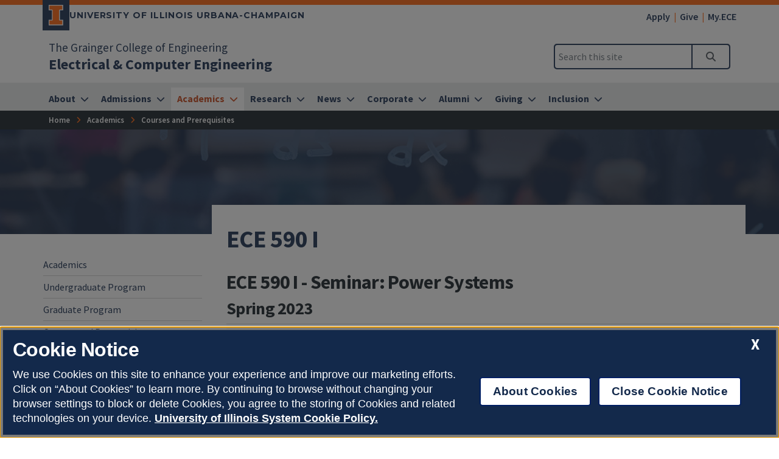

--- FILE ---
content_type: text/html
request_url: https://ece.illinois.edu/academics/courses/ece590i-120231
body_size: 56717
content:
<!DOCTYPE html>
<html lang="en">
<head>
	<meta charset="utf-8">
	<title>ECE 590 I
 | Electrical & Computer Engineering | Illinois</title>
	<link rel="shortcut icon" type="image/x-icon" href="https://cdn.brand.illinois.edu/favicon.ico">
	<link rel="canonical" href="https://ece.illinois.edu/academics/courses/ece590i-120231" />

	<meta name="description" content="ECE 590 I
">
	<meta name="author" content="Grainger Engineering Office of Marketing and Communications">

	<!-- meta tags for mobile devices -->
	<meta name="viewport" content="width=device-width, initial-scale=1, shrink-to-fit=no">
	<meta name="mobile-web-app-capable" content="yes">
	<meta name="apple-mobile-web-app-status-bar-style" content="black">
	<meta http-equiv="X-UA-Compatible" content="IE=edge">

	<meta property="og:type" content="article" />
<meta property="og:title" content="ECE 590 I
" />
<meta property="og:description" content="ECE 590 I
" />
<meta property="og:url" content="https://ece.illinois.edu/academics/courses/ece590i-120231" />
<meta property="og:image" content="https://ws.engr.illinois.edu/images/grainger-default-thumb.jpg" />


	<!-- fonts -->
	<link rel="stylesheet" type="text/css" href="https://fonts.googleapis.com/css?family=Source+Sans+Pro:300,300i,400,400i,600,600i,700,700i,900,900i%7cSource+Code+Pro:300,300i,400,400i,600,600i,700,700i,900,900i%7cMontserrat:400,500,600,700,800%7cMontserrat+Alternates:400,700%7cFjalla+One%7cBarlow+Condensed">
	<script src="https://kit.fontawesome.com/64a62210ef.js"></script>

	<!-- stylesheets -->
	<link rel="stylesheet" href="https://cdnjs.cloudflare.com/ajax/libs/bootstrap/4.6.2/css/bootstrap.min.css" integrity="sha512-rt/SrQ4UNIaGfDyEXZtNcyWvQeOq0QLygHluFQcSjaGB04IxWhal71tKuzP6K8eYXYB6vJV4pHkXcmFGGQ1/0w==" crossorigin="anonymous" referrerpolicy="no-referrer" />
	<link rel="stylesheet" href="https://cdnjs.cloudflare.com/ajax/libs/animate.css/3.7.2/animate.min.css" integrity="sha512-doJrC/ocU8VGVRx3O9981+2aYUn3fuWVWvqLi1U+tA2MWVzsw+NVKq1PrENF03M+TYBP92PnYUlXFH1ZW0FpLw==" crossorigin="anonymous" referrerpolicy="no-referrer" />
	<!--<link rel="stylesheet" href="https://cdnjs.cloudflare.com/ajax/libs/slick-carousel/1.8.1/slick.min.css" integrity="sha512-yHknP1/AwR+yx26cB1y0cjvQUMvEa2PFzt1c9LlS4pRQ5NOTZFWbhBig+X9G9eYW/8m0/4OXNx8pxJ6z57x0dw==" crossorigin="anonymous" referrerpolicy="no-referrer" />-->
	<link rel="stylesheet" type="text/css" href="https://ws.engr.illinois.edu/js/accessible-slick-1.0.1\slick\slick.min.css" crossorigin="anonymous" referrerpolicy="no-referrer">
	<link rel="stylesheet" href="https://cdnjs.cloudflare.com/ajax/libs/fancybox/3.5.7/jquery.fancybox.min.css" integrity="sha512-H9jrZiiopUdsLpg94A333EfumgUBpO9MdbxStdeITo+KEIMaNfHNvwyjjDJb+ERPaRS6DpyRlKbvPUasNItRyw==" crossorigin="anonymous" referrerpolicy="no-referrer" />
	<link rel="stylesheet" href="https://cdn.datatables.net/v/dt/dt-2.0.8/r-3.0.2/datatables.min.css">
	<link rel="stylesheet" href="https://cdnjs.cloudflare.com/ajax/libs/jarallax/2.1.3/jarallax.min.css" integrity="sha512-djZM2MOGEKiRnvoeu99OJUvkbkosoy1yIhQ+t6cONb90qjtQ8hxuoCxKK5k5eSvlWqb4887+ld9J82nzlwiqYQ==" crossorigin="anonymous" referrerpolicy="no-referrer" />
	<link rel="stylesheet" type="text/css" href="https://ws.engr.illinois.edu/sitemanager/theme_bespin.css?v=2026.01.23.1100">
	<link rel="stylesheet" type="text/css" href="https://ws.engr.illinois.edu/sitemanager/gensite.css?v=2026.01.23.1100">
	<link rel="stylesheet" type="text/css" href="/css/styles.css?v=2026.01.23.1100">

	<!--Clarity-->
<script type="text/javascript">
    (function(c,l,a,r,i,t,y){
        c[a]=c[a]||function(){(c[a].q=c[a].q||[]).push(arguments)};
        t=l.createElement(r);t.async=1;t.src="https://www.clarity.ms/tag/"+i;
        y=l.getElementsByTagName(r)[0];y.parentNode.insertBefore(t,y);
    })(window, document, "clarity", "script", "rm1yuf805o");
</script>

	<script src="https://cdnjs.cloudflare.com/ajax/libs/jquery/3.7.0/jquery.min.js" integrity="sha512-3gJwYpMe3QewGELv8k/BX9vcqhryRdzRMxVfq6ngyWXwo03GFEzjsUm8Q7RZcHPHksttq7/GFoxjCVUjkjvPdw==" crossorigin="anonymous" referrerpolicy="no-referrer"></script>
</head>

<body class="site prod academics courses ece590i-120231  isattop theme_bespin" data-sidebar="prod" data-sidebarskip="" data-sidebarinclude="" data-environment="standalone">
	<div id="page">
		
		<header>
			<div class="container-fluid campus">
				<div class="row mx-auto align-items-center">
					<div id="campus_wordmark" class="campus-wordmark col p-0">
						<a class="campus-wordmark__link" href="https://illinois.edu/?utm_source=electricalcomputerengineering&utm_medium=web&utm_campaign=header" aria-label="University of Illinois Urbana-Champaign">
							<div class="block-i-container">
								<svg class="block-i" viewBox="0 0 55 79" xmlns="http://www.w3.org/2000/svg" tabindex="-1" role="img" alt="Block I Logo">
									<title>Block I logo</title>
									<path class="block-i__outline" tabindex="-1" d="M54.2 21.1V0H0v21.1h12v36.1H0v21.1h54.2V57.2h-12V21.1z"></path>
									<path class="block-i__fill" tabindex="-1" d="M42.1 18.1h9V3H3v15h9c1.7 0 3 1.3 3 3v36.1c0 1.7-1.3 3-3 3H3v15h48.1v-15h-9c-1.7 0-3-1.3-3-3v-36c0-1.7 1.4-3 3-3z"></path>
								</svg>
							</div>

							<div class="wordmark-container">
								University of Illinois Urbana-Champaign
							</div>
						</a>
					</div>
					<div id="featurelinks" class="col p-0 text-right" role="navigation" aria-label="Top Bar">
						<ul>
	<li><a href="https://admissions.illinois.edu/Home/myillini-apply">Apply</a></li>
	<li><a href="https://www.givecampus.com/campaigns/49289/donations/new">Give</a></li>
	<li><a href="https://my.ece.illinois.edu">My.ECE</a></li>
</ul>
					</div>
				</div>
			</div>

			<div class="container-fluid site">
				<div class="row wordmark flex-nowrap align-items-center">
					<div class="col d-flex flex-fill px-0">
						<div class="site_identification">
							<div class="parent_name hide-empty" data-value="35"><a href="https://grainger.illinois.edu">The Grainger College of Engineering</a></div>
							<div class="site_name"><a href="/"><span>Electrical & Computer Engineering</span></a></div>
						</div>
					</div>

					<div class="col d-flex align-items-center px-0">
						<div id="header-search-container" class="d-none d-lg-block site-search enabled">
							<form class="form-inline" method="get" action="/search" id="search-form" role="search">
								<div class="input-group">
									<input type="text" class="form-control" name="q" placeholder="Search this site" aria-label="Search this site" aria-describedby="header-search-go-button">
									<div class="input-group-append">
										<button onclick="$('#header-search-container form').submit(); return false;" class="input-group-text" id="header-search-go-button"><i class="fa-solid fa-magnifying-glass"></i><span class="sr-only">Search</span></button>
									</div>
								</div>
							</form>
						</div>

						<div id="mainnav-toggler-container">
							<button class="navbar-toggler" type="button" data-toggle="collapse" data-target="#mainnav" aria-controls="mainnav" aria-expanded="false" aria-label="Toggle navigation">
								<span class="icon"></span> <span class="label">Menu</span>
							</button>
						</div>
					</div>
				</div>
				<nav class="navbar navbar-expand-lg" aria-label="Main Menu">
<div class="collapse navbar-collapse" id="mainnav">
<form class="d-block d-lg-none enabled" method="get" action="/search" id="mobile-search-form">
<div class="p-3">
<div class="input-group">
<input type="text" class="form-control" name="q" placeholder="Search" aria-label="Search this site" aria-describedby="mobile-search-go-button">
<div class="input-group-append">
<a href="/search" onclick="$('#mobile-search-form').submit(); return false;" class="input-group-text" id="mobile-search-go-button"><i class="far fa-search" aria-hidden="true"></i><span class="sr-only">Search</span></a>
</div>
</div>
</div>
</form>
<ul class="navbar-nav w-100">
<li class="dropdown mega nav-item">
<a href="/about" class="nav-link dropdown-toggle" data-toggle="dropdown" aria-haspopup="true" aria-expanded="false"><span>About</span></a>
<div class="dropdown-menu tile-list" id="mainnav-about">
<section class="tile w110 orange-box " id="tile7481" data-tileid="7481"  >
	<div class="wrapper orangify  py-3 ">
		<div class="lower maxwidth1140  px-md-5 " id="lower7481">
			<div class="row">
				<div class="col-12"></div>
				<div class="col-md column1 col-md-4  py-4   "  >
					<h2>Building Hours</h2>
				</div>
				<div class="col-md column2   py-4   "  >
					<p style="text-align: left;"><em>Monday - Friday: 7 a.m. to 8 p.m.</em><br /><em>Saturday: 8 a.m. to 5 p.m.</em><br /><em>Sunday: Closed</em></p>
				</div>
				<div class="col-md column3 col-md-3  py-4   "  >
					<p style="text-align: center;"><a class="button" href="https://www.google.com/maps/dir/40.1006592,-88.236032/306+N.+Wright+St.+MC+702Urbana,+IL+61801-2918/@40.1075533,-88.2421224,15z/data=!3m1!4b1!4m9!4m8!1m1!4e1!1m5!1m1!1s0x880cd741bc00cb7f:0xb900a6b2a7fbf33!2m2!1d-88.2280173!2d40.1148898">Where is it?</a></p>
				</div>
				<div class="col-12"></div>
			</div>
		</div>
	</div>
</section>

<section class="tile menu white-box col">
<h2><a href="/about">About</a></h2>
<div class="row"><div class="menucol col-sm"><ul><li class="dropdown"><a href="/about/rankings" class="">Facts & Rankings</a><ul class="rankings" >
<li><a href="/about/rankings/degree-history" class="">Undergraduate Degree History</a></li>
</ul>
</li>
<li><a href="/about/history" class="">History</a></li>
<li><a href="/about/buildings" class="">Buildings & Facilities</a></li>
<li><a href="/about/dailybyte" class="">Caf&eacute;</a></li>
<li class="dropdown"><a href="/about/eshop" class="">Electronics Services Shop</a><ul class="eshop" >
<li><a href="/about/eshop/staff" class="">E-shop Staff</a></li>
<li><a href="/about/eshop/prototyping-guidelines" class="">In-House PCB Prototyping Guidelines</a></li>
<li><a href="/about/eshop/battery-disposal" class="">Battery Disposal Program</a></li>
</ul>
</li>
<li><a href="/about/supplycenter" class="">Supply Center</a></li>
</ul></div><div class="menucol col-sm"><ul><li class="dropdown"><a href="/about/jobs" class="">Jobs</a><ul class="jobs" >
<li><a href="/about/jobs/faculty-tenure-track" class="">Faculty (Tenure Track)</a></li>
<li><a href="/about/jobs/teaching-openrank" class="">Teaching Faculty (Open Rank) </a></li>
</ul>
</li>
<li class="dropdown"><a href="/about/calendar" class="">Calendars</a><ul class="calendar" >
<li><a href="/about/calendar/all" class="">All Events</a></li>
<li><a href="/about/calendar/colloquium" class="">Colloquium</a></li>
<li><a href="/about/calendar/explorations" class="">Explorations</a></li>
<li><a href="/about/calendar/saturday" class="">Saturday Engineering for Everyone</a></li>
</ul>
</li>
</ul></div><div class="menucol col-sm"><ul><li class="dropdown"><a href="/about/directory" class="">Directory</a><ul class="directory" >
<li><a href="/about/directory/faculty-dept" class="">Department Faculty</a></li>
<li><a href="/about/directory/affiliates" class="">Affiliates</a></li>
<li><a href="/about/directory/adjuncts" class="">Adjuncts</a></li>
<li><a href="/about/directory/emeritus" class="">Emeritus Faculty</a></li>
<li><a href="/about/directory/researchers" class="">Researchers</a></li>
<li><a href="/about/directory/chairs" class="">Chairs, Professorships, and Faculty Scholars</a></li>
<li><a href="/about/directory/staff" class="">Staff</a></li>
<li><a href="/about/directory/grad-students" class="">Graduate Students</a></li>
<li><a href="/about/directory/services" class="">Services Areas and Offices</a></li>
<li><a href="/about/directory/teaching" class="">Teaching Awards</a></li>
</ul>
</li>
</ul></div></div></section>
</div>
</li>
<li class="dropdown mega nav-item">
<a href="/admissions" class="nav-link dropdown-toggle" data-toggle="dropdown" aria-haspopup="true" aria-expanded="false"><span>Admissions</span></a>
<div class="dropdown-menu tile-list" id="mainnav-admissions">
<section class="tile w25 white-box py-5 marketing">
<h2>Ready to apply?<br />Your path to ECE at Illinois begins here.</h2>
<p><a class="orange button" href="https://admissions.illinois.edu/apply">Start Here</a></p>
</section>
<section class="tile menu white-box col">
<h2><a href="/admissions">Admissions</a></h2>
<div class="row"><div class="menucol col-sm"><ul><li><a href="/admissions/undergraduate" class="">Undergraduate Admissions</a></li>
<li class="dropdown"><a href="/admissions/graduate" class="">Graduate Admissions</a><ul class="graduate" >
<li><a href="/admissions/graduate/graduate-admissions-decisions" class="">Admission Decisions</a></li>
<li><a href="/admissions/graduate/admissions-requirements-and-process" class="">Admissions Requirements and Process</a></li>
<li><a href="/admissions/graduate/graduate-dates-and-deadlines" class="">Information and Deadlines</a></li>
<li><a href="/admissions/graduate/meng-degree" class="">M.Eng. Degree</a></li>
<li><a href="/admissions/graduate/ms-degree-information" class="">M.S. Admissions</a></li>
<li><a href="/admissions/graduate/phd" class="">Ph.D. Admissions</a></li>
</ul>
</li>
<li class="dropdown"><a href="/admissions/transfer" class="">Transfer Students</a><ul class="transfer" >
<li><a href="/admissions/transfer/transfer-credit" class="">Transfer Credit and Graduation Checks</a></li>
</ul>
</li>
<li><a href="/admissions/paths-in-ece" class="">Many Paths to ECE</a></li>
</ul></div><div class="menucol col-sm"><ul><li><a href="/admissions/visit" class="">Plan Your Visit</a></li>
<li><a href="/admissions/virtual-visit" class="">Admitted Students Day</a></li>
<li class="dropdown"><a href="/admissions/why-ece" class="">Why ECE at Illinois?</a><ul class="why-ece" >
<li><a href="/admissions/why-ece/cost-comparison-charts" class="">Cost Comparison</a></li>
<li><a href="/admissions/why-ece/graduate-research" class="">Graduate Research</a></li>
<li><a href="/admissions/why-ece/honors" class="">Honors Programs</a></li>
<li><a href="/admissions/why-ece/salary-averages" class="">Salary Averages</a></li>
<li><a href="/admissions/why-ece/scholarships" class="">Scholarships, Fellowships, and Awards</a></li>
<li><a href="/admissions/why-ece/student-organizations" class="">Student Organizations</a></li>
<li><a href="/admissions/why-ece/study-abroad" class="">Study Abroad</a></li>
<li><a href="/admissions/why-ece/undergraduate-research" class="">Undergraduate Research</a></li>
</ul>
</li>
<li><a href="/admissions/ece-majors" class="">Become an Electrical or Computer Engineer</a></li>
</ul></div></div></section>
</div>
</li>
<li class="dropdown mega nav-item">
<a href="/academics" class="nav-link dropdown-toggle" data-toggle="dropdown" aria-haspopup="true" aria-expanded="false"><span>Academics</span></a>
<div class="dropdown-menu tile-list" id="mainnav-academics">
<section class="tile w25 white-box py-5 marketing">
<h2>Ready to apply?<br />Your path to ECE at Illinois begins here.</h2>
<p><a class="orange button" href="https://admissions.illinois.edu/apply">Start Here</a></p>
</section>
<section class="tile menu white-box col">
<h2><a href="/academics">Academics</a></h2>
<div class="row"><div class="menucol col-sm"><ul><li class="dropdown"><a href="/academics/ugrad" class="">Undergraduate Program</a><ul class="ugrad" >
<li class="dropdown"><a href="/academics/ugrad/curriculum" class="">Curricula</a><ul class="curriculum" >
<li><a href="/academics/ugrad/curriculum/overview" class="">Curricula Overview</a></li>
<li class="dropdown"><a href="/academics/ugrad/curriculum/ce" class="">Computer Engineering  Curriculum</a><ul class="ce" >
<li><a href="/academics/ugrad/curriculum/ce/fa2021" class="">Starting Fall 2021</a></li>
<li><a href="/academics/ugrad/curriculum/ce/before-fa2021" class="">Prior to Fall 2021</a></li>
</ul>
</li>
<li class="dropdown"><a href="/academics/ugrad/curriculum/ee" class="">Electrical Engineering Curriculum</a><ul class="ee" >
<li><a href="/academics/ugrad/curriculum/ee/fa2021" class="">Starting Fall 2021</a></li>
<li><a href="/academics/ugrad/curriculum/ee/before-fa2021" class="">Prior to Fall 2021</a></li>
</ul>
</li>
<li><a href="/academics/ugrad/curriculum/ed-requirements" class="">Social Sciences, Humanities, and Gen Ed Requirements</a></li>
<li><a href="/academics/ugrad/curriculum/course-restrictions-timeline" class="">ECE Course Restrictions & Staggered Timeline</a></li>
<li><a href="/academics/ugrad/curriculum/tech-electives-06" class="">Technical Electives</a></li>
</ul>
</li>
<li><a href="/academics/ugrad/freshmen" class="">For Freshmen</a></li>
<li><a href="/academics/ugrad/ece-minor" class="">ECE Minor</a></li>
<li class="dropdown"><a href="/academics/ugrad/subdisciplines" class="">Subdisciplines</a><ul class="subdisciplines" >
<li><a href="https://ece.illinois.edu/research/crosscutting-themes/ai" class="">Artificial intelligence and robotics</a></li>
<li><a href="/academics/ugrad/subdisciplines/bigdata" class="">Big Data analytics and systems</a></li>
<li><a href="/academics/ugrad/subdisciplines/bioeng" class="">Bioengineering, acoustics, and magnetic resonance engineering</a></li>
<li><a href="/academics/ugrad/subdisciplines/circuits" class="">Circuits</a></li>
<li><a href="/academics/ugrad/subdisciplines/comsys" class="">Communication systems</a></li>
<li><a href="/academics/ugrad/subdisciplines/consys" class="">Control systems</a></li>
<li><a href="/academics/ugrad/subdisciplines/cyber" class="">Cyberphysical Systems</a></li>
<li><a href="/academics/ugrad/subdisciplines/electro" class="">Electromagnetics</a></li>
<li><a href="/academics/ugrad/subdisciplines/theory" class="">Foundations and Theory</a></li>
<li><a href="/academics/ugrad/subdisciplines/hardware" class="">Hardware Systems</a></li>
<li><a href="/academics/ugrad/subdisciplines/micro" class="">Microelectronics/photonics</a></li>
<li><a href="/academics/ugrad/subdisciplines/nano" class="">Nanotechnology</a></li>
<li><a href="/academics/ugrad/subdisciplines/networking" class="">Networking, mobile, and distributed computing</a></li>
<li><a href="/academics/ugrad/subdisciplines/power" class="">Power and energy systems</a></li>
<li><a href="/academics/ugrad/subdisciplines/quantum" class="">Quantum Systems</a></li>
<li><a href="/academics/ugrad/subdisciplines/space" class="">Remote sensing and space science</a></li>
<li><a href="/academics/ugrad/subdisciplines/sigproc" class="">Signal processing</a></li>
<li><a href="/academics/ugrad/subdisciplines/trust" class="">Trust, reliability, and security</a></li>
</ul>
</li>
<li class="dropdown"><a href="/academics/ugrad/advising-tips" class="">ECE Advising Office</a><ul class="advising-tips" >
<li><a href="/academics/ugrad/advising-tips/academic-honesty" class="">Academic Honesty</a></li>
<li><a href="/academics/ugrad/advising-tips/academic-integrity-appeals" class="">Appeals of Academic Integrity</a></li>
<li><a href="/academics/ugrad/advising-tips/dual-degree" class="">Dual Degree Program</a></li>
<li><a href="/academics/ugrad/advising-tips/ece445-credit" class="">ECE 445 Senior Design</a></li>
<li><a href="/academics/ugrad/advising-tips/seniorthesis" class="">ECE 496/499 Senior Research and Thesis: Another Way of Receiving ECE 445 Credit</a></li>
<li><a href="/academics/ugrad/advising-tips/junior225" class="">Junior Eligibility the (2.25) Rule</a></li>
<li><a href="/academics/ugrad/advising-tips/minors-declare" class="">Minors for Engineering Students</a></li>
<li><a href="/academics/ugrad/advising-tips/probation" class="">Probation and Drop Rules</a></li>
</ul>
</li>
<li><a href="/academics/ugrad/scholarships-and-awards" class="">Scholarships and Awards</a></li>
<li><a href="/academics/ugrad/independent-study" class="">Independent Study Funding</a></li>
<li><a href="/academics/ugrad/leung-award" class="">Leung Student Venture Fund Award</a></li>
<li class="dropdown"><a href="/academics/ugrad/honors-programs" class="">Honors at Graduation</a><ul class="honors-programs" >
<li><a href="/academics/ugrad/honors-programs/james-scholar" class="">ECE James Scholar Program</a></li>
<li><a href="/academics/ugrad/honors-programs/archer-loan-fund" class="">Samuel Archer Loan Fund</a></li>
</ul>
</li>
<li><a href="/academics/ugrad/undergrad-research" class="">Undergraduate Research</a></li>
<li><a href="/academics/ugrad/study-abroad" class="">Study abroad</a></li>
</ul>
</li>
</ul></div><div class="menucol col-sm"><ul><li class="dropdown"><a href="/academics/grad" class="">Graduate Program</a><ul class="grad" >
<li class="dropdown"><a href="/academics/grad/meng-manual" class="">Master of Engineering Study Manual (M.Eng)</a><ul class="meng-manual" >
<li><a href="/academics/grad/meng-manual/professional-development" class="">M.Eng Professional Development Coursework</a></li>
<li><a href="/academics/grad/meng-manual/general-info" class="">General Information</a></li>
<li><a href="/academics/grad/meng-manual/meng-general-program" class="">The ECE Master of Engineering Program</a></li>
<li><a href="/academics/grad/meng-manual/meng-genreq" class="">General Requirements Applying to All M.Eng Students</a></li>
<li><a href="/academics/grad/meng-manual/meng" class="">MEng degree information</a></li>
<li><a href="/academics/grad/meng-manual/meng-advising-model" class="">The ECE MEng  Advising Model</a></li>
<li><a href="/academics/grad/meng-manual/meng-coursework" class="">M.Eng Coursework and Focus Areas</a></li>
<li><a href="/academics/grad/meng-manual/meng-problem" class="">Problem Solving</a></li>
<li><a href="/academics/grad/meng-manual/special" class="">Special Circumstances</a></li>
<li><a href="/academics/grad/meng-manual/seminars" class="">Seminars, Lectures, Workshops, and Conferences</a></li>
</ul>
</li>
<li class="dropdown"><a href="/academics/grad/online-meng-manual" class="">Master of Engineering Online Study Manual (M.Eng)</a><ul class="online-meng-manual" >
<li><a href="/academics/grad/online-meng-manual/general-info" class="">General Information</a></li>
<li><a href="/academics/grad/online-meng-manual/meng-coursework" class="">M.Eng Online Coursework and Focus Areas</a></li>
<li><a href="/academics/grad/online-meng-manual/professional-development" class="">M.Eng Professional Development Coursework</a></li>
<li><a href="/academics/grad/online-meng-manual/meng-problem" class="">Problem Solving</a></li>
<li><a href="/academics/grad/online-meng-manual/seminars" class="">Seminars, Lectures, Workshops, and Conferences</a></li>
<li><a href="/academics/grad/online-meng-manual/special" class="">Special Circumstances</a></li>
<li><a href="/academics/grad/online-meng-manual/meng-general-program" class="">The ECE Master of Engineering Online Program</a></li>
<li><a href="/academics/grad/online-meng-manual/meng-genreq" class="">General Requirements Applying to All M.Eng Online Students</a></li>
<li><a href="/academics/grad/online-meng-manual/meng" class="">MEng degree information</a></li>
</ul>
</li>
<li><a href="/academics/grad/meng-degree-information" class="">M.Eng. Credits and Courses</a></li>
<li><a href="/academics/grad/online-meng-degree-information" class="">M.Eng. Online Credits and Courses</a></li>
<li><a href="/academics/grad/msphd-manual/phd" class="">Ph.D. Program</a></li>
<li class="dropdown"><a href="/academics/grad/msphd-manual" class="">MS and PhD Study Manual</a><ul class="msphd-manual" >
<li><a href="/academics/grad/msphd-manual/assistantships" class="">Assistantships</a></li>
<li><a href="/academics/grad/msphd-manual/backreq" class="">Background Requirements for Graduate Students</a></li>
<li><a href="/academics/grad/msphd-manual/cosc" class="">Computational Science and Engineering Option</a></li>
<li><a href="/academics/grad/msphd-manual/course-planning" class="">Course Planning</a></li>
<li class="dropdown"><a href="/academics/grad/msphd-manual/fields" class="">Fields of Specialization</a><ul class="fields" >
<li><a href="/academics/grad/msphd-manual/fields/analysis-design" class="">Analysis and Design of Algorithms</a></li>
<li><a href="/academics/grad/msphd-manual/fields/bioeng" class="">Bioengineering, Acoustics and Magnetic Resonance Engineering</a></li>
<li><a href="/academics/grad/msphd-manual/fields/comm" class="">Communications</a></li>
<li><a href="/academics/grad/msphd-manual/fields/computer-systems" class="">Computer Systems</a></li>
<li><a href="/academics/grad/msphd-manual/fields/vision-robotics-ai" class="">Computer Vision, Robotics and AI</a></li>
<li><a href="/academics/grad/msphd-manual/fields/control" class="">Control</a></li>
<li><a href="/academics/grad/msphd-manual/fields/electro" class="">Electromagnetics and Remote Sensing</a></li>
<li><a href="/academics/grad/msphd-manual/fields/circuits" class="">Integrated Circuits</a></li>
<li><a href="/academics/grad/msphd-manual/fields/phys" class="">Microelectronics and Quantum Electronics</a></li>
<li><a href="/academics/grad/msphd-manual/fields/power" class="">Power and Energy Systems</a></li>
<li><a href="/academics/grad/msphd-manual/fields/signal" class="">Signal Processing</a></li>
<li><a href="/academics/grad/msphd-manual/fields/trust-dependability" class="">Trust and Dependability</a></li>
</ul>
</li>
<li><a href="/academics/grad/msphd-manual/general-info" class="">General Information</a></li>
<li><a href="/academics/grad/msphd-manual/genreq" class="">General Requirements Applying to All MS and PHD Students</a></li>
<li><a href="/academics/grad/msphd-manual/tax-reg" class="">Income Tax Regulations</a></li>
<li><a href="/academics/grad/msphd-manual/ms" class="">Master of Science Degree Information</a></li>
<li><a href="/academics/grad/msphd-manual/phd" class="">Ph.D. Degree Information</a></li>
<li><a href="/academics/grad/msphd-manual/problem" class="">Problem Solving</a></li>
<li><a href="/academics/grad/msphd-manual/seminars" class="">Seminars, Lectures, Workshops, and Conferences</a></li>
<li><a href="/academics/grad/msphd-manual/special" class="">Special Circumstances (MS PhD)</a></li>
<li><a href="/academics/grad/msphd-manual/general-program" class="">The ECE MS and PHD Program</a></li>
<li><a href="/academics/grad/msphd-manual/medscho" class="">The Medical Scholars Program</a></li>
<li><a href="/academics/grad/msphd-manual/qual" class="">The Qualifying Examination and Admission to Ph.D. Candidacy</a></li>
<li><a href="/academics/grad/msphd-manual/thesis" class="">Thesis Reference Guide: The Thesis</a></li>
</ul>
</li>
<li><a href="/academics/grad/awards" class="">Graduate Student Awards</a></li>
<li><a href="/academics/grad/fellowships" class="">Graduate Student Fellowships</a></li>
<li><a href="/academics/grad/grad-research" class="">Graduate Research</a></li>
</ul>
</li>
</ul></div><div class="menucol col-sm"><ul><li class="dropdown"><a href="/academics/courses" class="">Courses and Prerequisites</a><ul class="courses" >
<li><a href="/academics/courses/subject" class="">By Subject Area</a></li>
</ul>
</li>
<li><a href="/academics/advising" class="">Undergraduate Advising</a></li>
<li><a href="/academics/student-research" class="">Student Research</a></li>
<li><a href="/academics/instructional-labs" class="">Instructional Labs</a></li>
<li><a href="/academics/seminars" class="">ECE Seminars</a></li>
<li><a href="/academics/student-organizations" class="">Student Organizations</a></li>
<li><a href="/academics/educational-objectives-ce" class="">ABET Accreditation CE</a></li>
<li><a href="/academics/educational-objectives-ee" class="">ABET Accreditation EE</a></li>
<li><a href="/academics/compositioncenter" class="">Composition Studies Center</a></li>
</ul></div></div></section>
</div>
</li>
<li class="dropdown mega nav-item">
<a href="/research" class="nav-link dropdown-toggle" data-toggle="dropdown" aria-haspopup="true" aria-expanded="false"><span>Research</span></a>
<div class="dropdown-menu tile-list" id="mainnav-research">
<section class="tile w25 white-box py-5 marketing">
<h2>Explore our core visionary research areas conducted by world-renowned faculty.</h2>
<p><a class="orange button" href="/research/areas">Learn More</a></p>
</section>
<section class="tile menu white-box col">
<h2><a href="/research">Research</a></h2>
<div class="row"><div class="menucol col-sm"><ul><li class="dropdown"><a href="/research/areas" class="">Featured Research Areas</a><ul class="areas" >
<li><a href="/research/areas/biba" class="">Biomedical imaging, bioengineering, and acoustics</a></li>
<li><a href="/research/areas/circuits" class="">Circuits</a></li>
<li><a href="/research/areas/communications" class="">Communications and control</a></li>
<li><a href="/research/areas/systems" class="">Computing systems hardware and software</a></li>
<li><a href="/research/areas/signals" class="">Data science and signal processing</a></li>
<li><a href="/research/areas/electromagnetics" class="">Electromagnetics, optics, and remote sensing</a></li>
<li><a href="/research/areas/microelectronics" class="">Microelectronics and photonics</a></li>
<li><a href="/research/areas/nanotechnology" class="">Nanotechnology</a></li>
<li><a href="/research/areas/networking" class="">Networking and distributed computing</a></li>
<li><a href="/research/areas/power" class="">Power and energy systems</a></li>
<li><a href="/research/areas/reliable" class="">Reliable and secure computing systems</a></li>
</ul>
</li>
</ul></div><div class="menucol col-sm"><ul><li class="dropdown"><a href="/research/crosscutting-themes" class="">Crosscutting Research Themes</a><ul class="crosscutting-themes" >
<li><a href="/research/crosscutting-themes/ai" class="">Artificial Intelligence</a></li>
<li><a href="/research/crosscutting-themes/bb" class="">Bioelectronics and Bioinformatics</a></li>
<li><a href="/research/crosscutting-themes/diss" class="">Data/Information Science and Systems</a></li>
<li><a href="/research/crosscutting-themes/epp" class="">Electronics, Plasmonics, and Photonics</a></li>
<li><a href="/research/crosscutting-themes/energy" class="">Energy</a></li>
</ul>
</li>
<li><a href="/research/centers-and-groups" class="">Research Centers & Groups</a></li>
</ul></div></div></section>
</div>
</li>
<li class="dropdown mega nav-item">
<a href="/news" class="nav-link dropdown-toggle" data-toggle="dropdown" aria-haspopup="true" aria-expanded="false"><span>News</span></a>
<div class="dropdown-menu tile-list" id="mainnav-news">
<section class="tile w33 white-box " id="page80627_23806" data-pageid="80627" data-tileid="23806" data-type="article" data-bookid="68">
	<div class="card news">
		<div class="card-img-top" style="background-image: url(/_sitemanager/viewphoto.aspx?id=117667&s=300);" data-fancy-caption="&lt;p&gt;Photo Credit: &lt;em&gt;University of Illinois Urbana-Champaign&lt;/em&gt;&lt;/p&gt;" data-fancy-alt="professional portrait of Professor Deming Chen"></div>
		<div class="card-body">
			<p class="title"><a href="https://ece.illinois.edu/news/ece-professor-deming-chen-named-acm-fellow">ECE Professor Deming Chen named ACM Fellow</a></p>
			<p class="publication hide-empty" data-value="32">Grainger College of Engineering </p>
			<ul class="pipe-list">
				<li class="parent"><a href="https://ece.illinois.edu/news">ECE News</a></li>
				<li class="date">January 23, 2026</li>
			</ul>
		</div>
	</div>
</section>


<section class="tile menu white-box col">
<h2><a href="/news">News</a></h2>
<div class="row"><div class="menucol col-sm"><ul><li><a href="/news/media-mentions" class="">Media Mentions</a></li>
<li><a href="/news/notes" class="">News Notes</a></li>
<li><a href="/news/videos" class="">Videos</a></li>
<li class="dropdown"><a href="/news/alumni-news" class="">Alumni News</a><ul class="alumni-news" >
<li><a href="/news/alumni-news/ten-answers" class="">10 Answers</a></li>
<li><a href="/news/alumni-news/field-report" class="">Field Report</a></li>
</ul>
</li>
<li><a href="/news/experts" class="">Featured Experts</a></li>
<li><a href="/news/contacts" class="">Media Contact</a></li>
<li><a href="/news/resonance" class="">Resonance</a></li>
</ul></div></div></section>
</div>
</li>
<li class="dropdown mega nav-item">
<a href="/corporate" class="nav-link dropdown-toggle" data-toggle="dropdown" aria-haspopup="true" aria-expanded="false"><span>Corporate</span></a>
<div class="dropdown-menu tile-list" id="mainnav-corporate">
<section class="tile w25 white-box py-5 marketing">
<h2>Learn how our students and faculty can be a powerful asset to your organization.</h2>
<p><a class="orange button" href="/corporate">Partner with Us</a></p>
</section>
<section class="tile menu white-box col">
<h2><a href="/corporate">Corporate</a></h2>
<div class="row"><div class="menucol col-sm"><ul><li><a href="/corporate/student-events" class="">Corporate Student Events</a></li>
<li><a href="/corporate/power-affiliates-program" class="">Power Affiliates Program</a></li>
<li><a href="/corporate/corporate-connection" class="">CS-ECE Corporate Connection</a></li>
<li><a href="/corporate/donate-materials" class="">Donate Materials</a></li>
<li><a href="/corporate/explorations" class="">ECE Explorations</a></li>
<li><a href="/corporate/events" class="">Events</a></li>
<li><a href="/corporate/scholarships" class="">Scholarships, Fellowships and Awards</a></li>
<li><a href="/corporate/senior-design" class="">Senior Design</a></li>
</ul></div><div class="menucol col-sm"><ul><li class="dropdown"><a href="/corporate/corporate-days" class="">Corporate Days</a><ul class="corporate-days" >
<li><a href="/corporate/corporate-days/photos" class="">Event Photos</a></li>
<li><a href="/corporate/corporate-days/info" class="">Logistics Info</a></li>
</ul>
</li>
<li class="dropdown"><a href="/corporate/tech-talks" class="">Tech Talks</a><ul class="tech-talks" >
<li><a href="/corporate/tech-talks/photos" class="">Event Photos</a></li>
<li><a href="/corporate/tech-talks/info" class="">Logistics Info</a></li>
</ul>
</li>
</ul></div></div></section>
</div>
</li>
<li class="dropdown mega nav-item">
<a href="/alumni" class="nav-link dropdown-toggle" data-toggle="dropdown" aria-haspopup="true" aria-expanded="false"><span>Alumni</span></a>
<div class="dropdown-menu tile-list" id="mainnav-alumni">
<section class="tile w33 white-box " id="tile7238" data-tileid="7238"  >
	<div class="wrapper   py-4 ">
		<div class="lower   px-md-4 py-2" id="lower7238">
			<div class="row">
				<div class="col-md column1      "  >
					<p><strong>Nikki Slack</strong><br>Alumni &amp; Donor Relations Coordinator<br>1070 ECE Building<br><a href="tel:+12172654317">(217) 265-4317</a><br><a href="mailto:nslack@illinois.edu">nslack@illinois.edu</a></p>
<p><a href="/alumni/connect" class="button orange-outline">Stay Connected</a></p>
				</div>
			</div>
		</div>
	</div>
</section>

<section class="tile menu white-box col">
<h2><a href="/alumni">Alumni</a></h2>
<div class="row"><div class="menucol col-sm"><ul><li class="dropdown"><a href="/alumni/awards" class="">Alumni Awards</a><ul class="awards" >
<li><a href="/alumni/awards/distinguished" class="">Distinguished Alumni Awards</a></li>
<li><a href="/alumni/awards/peterman" class="">Marcia Peterman ECE Award</a></li>
<li><a href="/alumni/awards/yaaa" class="">Young Alumni Achievement Award</a></li>
</ul>
</li>
<li class="dropdown"><a href="/alumni/board" class="">Alumni Board</a><ul class="board" >
<li><a href="/alumni/board/past-members" class="">Past Board Members</a></li>
<li><a href="/alumni/board/past-graduate-reps" class="">Past Graduate Student Representatives</a></li>
</ul>
</li>
<li><a href="/alumni/events" class="">Alumni Events</a></li>
<li><a href="/newsroom/alumni-news" class="">Alumni News</a></li>
<li><a href="/alumni/virtual-yearbook" class="">Virtual Yearbook</a></li>
<li><a href="/alumni/giveback" class="">Give Back</a></li>
<li><a href="/alumni/class-of-2025" class="">Class of 2025</a></li>
<li><a href="/alumni/visit" class="">Plan Your Visit</a></li>
<li><a href="/alumni/connect" class="">Stay Connected</a></li>
</ul></div></div></section>
</div>
</li>
<li class="dropdown mega nav-item">
<a href="/giving" class="nav-link dropdown-toggle" data-toggle="dropdown" aria-haspopup="true" aria-expanded="false"><span>Giving</span></a>
<div class="dropdown-menu tile-list" id="mainnav-giving">
<section class="tile w66 ghost-box " id="tile7952" data-tileid="7952"  >
	<div class="wrapper   py-5 ">
		<div class="lower maxwidth1140   " id="lower7952">
			<div class="row">
				<div class="col-12"><h3 id="contact">Contact Us</h3></div>
				<div class="col-md column1 col-md-3     "  >
					<p><strong><img src="/_sitemanager/viewphoto.aspx?id=9016&s=215" alt="Heather Vazquez" class="image"  width="215" loading="lazy" /></strong></p>
				</div>
				<div class="col-md column2      "  >
					<p><strong>Heather Vazquez</strong><br>Senior Director of Advancement<br>1060 ECE Building<br><a href="tel:+12173332517">(217) 333-2517</a><br><a href="mailto:hfv@illinois.edu">hfv@illinois.edu</a></p>
				</div>
				<div class="col-12"></div>
			</div>
		</div>
	</div>
</section>

<section class="tile menu white-box col">
<h2><a href="/giving">Giving</a></h2>
<div class="row"><div class="menucol col-sm"><ul><li><a href="/giving/donors" class="">ECE Visionary Scholarship Donors</a></li>
<li><a href="/giving/ways-to-give" class="">Ways to Give</a></li>
<li><a href="/giving/stories" class="">Giving Stories</a></li>
<li><a href="/giving/endowments" class="">Endowments</a></li>
</ul></div></div></section>
</div>
</li>
<li class="dropdown simple nav-item">
<a href="/broadening-participation-ece" class="nav-link dropdown-toggle" data-toggle="dropdown" aria-haspopup="true" aria-expanded="false"><span>Inclusion</span></a>
<div class="dropdown-menu tile-list" id="mainnav-broadening-participation-ece">
<section class="tile menu white-box col">
<h2><a href="/broadening-participation-ece">Inclusion</a></h2>
<div class="row"><div class="menucol col-sm"><ul><li><a href="/broadening-participation-ece" class="">Broadening Participation in ECE</a></li>
<li><a href="/broadening-participation-ece/community-of-care" class="">Student Wellness Resources</a></li>
</ul></div></div></section>
</div>
</li>
</ul>
</div>
</nav>

			</div>
			<div id="breadcrumbs_container">
				<nav id="breadcrumbs" aria-label="Breadcrumbs"><ol vocab="https://schema.org/" typeof="BreadcrumbList"><li class="ancestor-bc-item" property="itemListElement" typeof="ListItem"><a property="item" typeof="WebPage" href="/"><span property="name">Home</span></a><meta property="position" content="1"></li><li class="ancestor-bc-item"><a property="item" typeof="WebPage" href="/academics"><span property="name">Academics</span></a><meta property="position" content="2"></li><li class="parent-bc-item"><a property="item" typeof="WebPage" href="/academics/courses"><span property="name">Courses and Prerequisites</span></a><meta property="position" content="3"></li></ol></nav>
			</div>
		</header>

		<div id="content">
			<main>
				<div id="hero" class="container-fluid" style="background-image: url(/_sitemanager/viewphoto.aspx?id=45&s=0);" >
					<div class="row">
						<div class="col maxwidth1140">
							<h1>ECE 590 I
</h1>
						</div>
					</div>
				</div>

				

				<div id="content_inner" class="container-fluid">
					<div class="tile-list">
						<section class="tile w110 white-box " id="tile4279" data-tileid="4279"  >
	<div class="wrapper   py-5 ">
		<div class="lower maxwidth1140   " id="lower4279">
			<div class="row">
				<div class="col-md column1      "  >
					<div><div id="ECE590I"  data-subj="ECE" data-numb="590" data-sect="I" data-term="120231">
	<h2>ECE 590 I - Seminar: Power Systems</h2>
	<h3>Spring 2023</h3>
	<div class="extCoursesTimeTable"><table class="gentable table table-sm"><thead><tr><th class="extCoursesTTtitle">Title</th><th class="extCoursesTTsect">Rubric</th><th class="extCoursesTTsect">Section</th><th class="extCoursesTTcrn">CRN</th><th class="extCoursesTTtype">Type</th><th class="extCoursesTThours">Hours</th><th class="extCoursesTTtime">Times</th><th class="extCoursesTTdays">Days</th><th class="extCoursesTTloc">Location</th><th class="extCoursesTTinstr">Instructor</th></tr></thead><tr  id="crn34014_120231"><td  class="extCoursesTTtitle">Grad Sem in Special Topics</td><td  class="extCoursesTTsect">ECE590</td><td  class="extCoursesTTsect">I</td><td  class="extCoursesTTcrn">34014</td><td  class="extCoursesTTtype">LEC</td><td  class="extCoursesTThours">0</td><td  class="extCoursesTTtime">1600 - 1650</td><td  class="extCoursesTTdays"> M     &nbsp;</td><td  class="extCoursesTTloc">4070 Electrical & Computer Eng Bldg&nbsp;</td><td  class="extCoursesTTinstr"><a href="/directory/faculty/gross">George Gross</a><br /></td></tr></table></div>
	<p class="course_explorer_link"><a href="https://courses.illinois.edu/schedule/2023/spring//ECE/590">See full schedule from Course Explorer</a></p>
	
	
	<div id="extCoursesDescription"><div class="extCoursesProfileHeading"><h3>Official Description</h3></div><div class="extCoursesProfileContent">Lectures and discussions on current research and literature on advanced topics in electrical engineering. Course Information: 0 to 1 graduate hours. No professional credit. Approved for S/U grading only. May be repeated to a maximum of 1 hour in the same semester to a maximum of 4 credit hours in separate semesters, if topics vary. Prerequisite: Consent of instructor.</div></div>
	<div id="extCoursesDescriptionSection"><div class="extCoursesProfileHeading"><h3>Section Description</h3></div><div class="extCoursesProfileContent">Topic: Power Systems.</div></div>
	<div id="extCoursesSubjectArea"><div class="extCoursesProfileHeading"><h3>Subject Area</h3></div><div class="extCoursesProfileContent"><ul><li>Graduate Seminar and Thesis Research</li></ul></div></div>
	<div id="extCoursesDirectors"><div class="extCoursesProfileHeading"><h3>Course Director</h3></div><div class="extCoursesProfileContent"><a href="/directory/faculty/gross">George   Gross</a><br /></div></div>
	<div id="extCoursesProfileItem3"><div class="extCoursesProfileHeading"><h3>Notes</h3></div><div class="extCoursesProfileContent">Masters students in ECE may not use ECE 590's toward their MS degree.</div></div><div id="extCoursesProfileItem55"><div class="extCoursesProfileHeading"><h3>Detailed Description and Outline</h3></div><div class="extCoursesProfileContent"><p>Masters students in ECE may not use ECE 590's toward their MS degree.</p>

</div></div><div id="extCoursesProfileItem15"><div class="extCoursesProfileHeading"><h3>Topical Prerequisites</h3></div><div class="extCoursesProfileContent">Advanced standing; consent of instructor.</div></div>
	<div id="extCoursesLastUpdated"><div class="extCoursesProfileHeading"><h3>Last updated</h3></div><div class="extCoursesProfileContent">2/13/2013</div></div>
</div>

</div>

<style>
#ECE397 h2 + h3,
#ECE397 .extCoursesTimeTable { display: none; }
#ECE597 .extCoursesTimeTable { display: none; }
#ECE599 .extCoursesTimeTable { display: none; }
</style>
				</div>
			</div>
		</div>
	</div>
</section>
<script>

	if ($("#hero h1").html().length <= 1) {
		window.location = "/academics/courses";
	}

</script>

<style>
#ECE297 .extCoursesTimeTable,
#ECE396 .extCoursesTimeTable,
#ECE496 .extCoursesTimeTable,
#ECE499 .extCoursesTimeTable {
display: none;
}

</style>
					</div>
				</div>
			</main>
		</div>

		<footer>
			<div class="site-footer hide-empty" data-value=""></div>

			<div class="site-footer show-empty" data-value="">
				<div class="container-fluid maxwidth1140">
					<div class="row justify-content-between">
						<div class="col-12 col-md-4 mb-5 mb-md-0">
							<h2 class="site-title"><a href="/">Electrical & Computer Engineering</a></h2>
							<div class="il-footer-social">
								<ul>
									<li class="hide-empty" data-value="31"><a href="https://twitter.com/eceILLINOIS"><i class="fa-brands fa-x-twitter"></i><span class="sr-only">Twitter</span></a></li>
									<li class="hide-empty" data-value="33"><a href="https://instagram.com/eceillinois"><i class="fab fa-instagram"></i><span class="sr-only">Instagram</span></a></li>
									<li class="hide-empty" data-value="59"><a href="https://www.facebook.com/pages/ECE-Illinois/103039096438861"><i class="fab fa-facebook-f"></i><span class="sr-only">Facebook</span></a></li>
									<li class="hide-empty" data-value="39"><a href="https://www.linkedin.com/groups/3693261"><i class="fab fa-linkedin-in"></i><span class="sr-only">LinkedIn</span></a></li>
									<li class="hide-empty" data-value=""><a href=""><i class="fab fa-youtube"></i><span class="sr-only">YouTube</span></a></li>
									<li class="hide-empty" data-value=""><a href=""><i class=""></i><span class="sr-only"></span></a></li>
									<li class="hide-empty" data-value=""><a href=""><i class=""></i><span class="sr-only"></span></a></li>
								</ul>
							</div>

							<div class="il-footer-contact">
								<p>306 N. Wright St. MC 702</p>
								<p></p>
								<p>Urbana<span class="hide-empty" data-value="2">,</span> IL 61801</p>
								<p class="hide-empty" data-value="12">Phone: <a href="tel:+217-333-2300">217-333-2300</a></p>
								<p class="hide-empty" data-value="">Fax: <a href="tel:+"></a></p>
								<p class="hide-empty" data-value="">Email: <a href="mailto:"></a></p>
							</div>

							<div class="il-footer-parent">
								<p class="hide-empty" data-value="35"><a href="https://grainger.illinois.edu/">The Grainger College of Engineering</a></p>
								<p class="hide-empty" data-value=""><a href=""></a></p>
								<p class="hide-empty" data-value=""><a href=""></a></p>
							</div>
						</div>

						<div class="col-12 col-md">
							<div class="text-md-right mb-5">
								<a href="https://ece.illinois.edu/get-in-touch" class="button orange get-in-touch-activator hide-empty" data-value="12">Get In Touch</a>
								<a href="https://www.givecampus.com/campaigns/49289/donations/new?" class="button orange  hide-empty" data-value="11">Make a Gift</a>
							</div>

							<div class="site-footer-content">
								<div class="row">
									<div class="il-footer-column col-12 col-md mb-5 mb-md-0 hide-empty" data-value="539">
										<h2>Explore</h2>
<ul style="list-style-type: none;">
<li><a href="/alumni/connect">Alums: Connect with us</a></li>
<li><a href="/about/buildings">Buildings and facilities</a></li>
<li><a href="/about/buildings/ecereservationpolicy">Room reservations</a></li>
<li><a href="/about/history">History</a></li>
<li><a href="/about/jobs">Jobs</a></li>
<li><a href="/about/dailybyte">Daily Byte Cafe</a></li>
<li><a href="/about/supplycenter">ECE Supply Center</a></li>
<li><a href="/about/eshop">Electronics Services Shop</a></li>
</ul>
									</div>

									<div class="il-footer-column col-12 col-md mb-5 mb-md-0 hide-empty" data-value="129">
										<h2>Contact Us</h2>
<p><a href="/about/email-ece">E-mail&nbsp;ECE ILLINOIS</a><br><a href="/about#tile2034">Visit Campus</a></p>
									</div>

									<div class="il-footer-column col-12 col-md mb-5 mb-md-0 hide-empty" data-value="">
										
									</div>
								</div>
							</div>
						</div>
					</div>
				</div>
			</div>


			<div class="campus-footer container-fluid" id="campus-footer">
				<div class="row align-items-center">
					<div class="col maxwidth1140">

						<div class="campus-wordmark">
							<p>
								<a href="https://illinois.edu/?utm_source=electricalcomputerengineering&utm_medium=web&utm_campaign=header" aria-label="University of Illinois">
									<svg version="1.1" id="Layer_1" xmlns="http://www.w3.org/2000/svg" xmlns:xlink="http://www.w3.org/1999/xlink" x="0px" y="0px" viewBox="0 0 1365.9 234.4" style="enable-background:new 0 0 1365.9 234.4;" xml:space="preserve" tabindex="-1" role="img" alt="Illinois Wordmark" aria-label="Illinois Wordmark">
									<style type="text/css">
										.st0 {
											fill: #FFFFFF;
										}

										.st1 {
											fill: #FF5F05;
										}
									</style>
									<g tabindex="-1">
										<g tabindex="-1">
											<g tabindex="-1">
												<rect tabindex="-1" x="288.3" y="31.7" class="st0" width="37.6" height="170.9"></rect>
												<polygon tabindex="-1" class="st0" points="408.2,31.7 370.6,31.7 370.6,202.6 493.4,202.6 493.4,168.5 408.2,168.5"></polygon>
												<polygon tabindex="-1" class="st0" points="558.5,31.7 520.9,31.7 520.9,202.6 643.8,202.6 643.8,168.5 558.5,168.5"></polygon>
												<rect tabindex="-1" x="672.2" y="31.7" class="st0" width="37.6" height="170.9"></rect>
												<polygon tabindex="-1" class="st0" points="869.2,137 789.1,31.7 754.4,31.7 754.4,202.6 791.6,202.6 791.6,94 874.4,202.6 906.3,202.6 906.3,31.7 869.2,31.7"></polygon>
												<path tabindex="-1" class="st0" d="M1033,28.8c-52.7,0-91.1,39.8-91.1,88.4v0.5c0,48.6,37.9,87.9,90.6,87.9c52.7,0,91.1-39.8,91.1-88.4v-0.5 C1123.6,68.1,1085.8,28.8,1033,28.8z M1084.3,117.7c0,29.3-21,53.2-51.3,53.2c-30.3,0-51.8-24.4-51.8-53.7v-0.5 c0-29.3,21-53.2,51.3-53.2c30.3,0,51.8,24.4,51.8,53.7L1084.3,117.7L1084.3,117.7z"></path>
												<rect tabindex="-1" x="1160" y="31.7" class="st0" width="37.6" height="170.9"></rect>
												<path tabindex="-1" class="st0" d="M1311,100.3c-29.5-7.6-36.9-11.2-36.9-22.5v-0.5c0-8.3,7.6-14.9,22-14.9c14.4,0,29.3,6.3,44.4,16.8L1360,51 c-17.3-13.9-38.6-21.7-63.5-21.7c-34.9,0-59.8,20.5-59.8,51.5v0.5c0,33.9,22.2,43.5,56.7,52.3c28.6,7.3,34.4,12.2,34.4,21.7v0.5 c0,10-9.3,16.1-24.7,16.1c-19.5,0-35.7-8.1-51-20.8l-22.2,26.6c20.5,18.3,46.6,27.4,72.5,27.4c36.9,0,62.8-19,62.8-53v-0.5	C1365.2,121.8,1345.6,109.4,1311,100.3L1311,100.3z"></path>
												</g>
												<path tabindex="-1" class="st0" d="M126.3,171.2v-108h36v-63H0.3v63h36v108h-36v63h162v-63L126.3,171.2L126.3,171.2z M153.3,225.2H9.3v-45h27 c5,0,9-4,9-9v-108c0-5-4-9-9-9h-27v-45h144v45h-27c-5,0-9,4-9,9v108c0,5,4,9,9,9h27L153.3,225.2L153.3,225.2z"></path>
											</g>
											<path tabindex="-1" class="st1" d="M126.3,54.1h27v-45H9.3v45h27c5,0,9,4,9,9v108c0,5-4,9-9,9h-27v45h144v-45h-27c-5,0-9-4-9-9v-108 C117.3,58.2,121.3,54.1,126.3,54.1"></path>
										</g>
									</svg>
								</a>
							</p>
						</div>

						<div id="campus-footer-links" class="row links"></div>

						<script>
							fetch("https://cdn.brand.illinois.edu/data/footer.json?v=2025.12.10")
							.then(function (response) {
								return response.json();
							})
							.then(function (data) {
								appendFooter(data);
							})
							.catch(function (err) {
								console.log('error: ' + err);
							});

							function appendFooter(data) {
								const $row = $("#campus-footer-links");

								for (var i = 0; i < data.illinois.sections.length; i++) {
									let $col = $("<div class='col-md'></div>");
									$col.append("<h3>" + data.illinois.sections[i].label + "</h3><ul></ul>");
									for (var j = 0; j < data.illinois.sections[i].links.length; j++) {
										$col.find("ul").append("<li><a href='" + data.illinois.sections[i].links[j].href + "'>" + data.illinois.sections[i].links[j].label + "</a></li>");
									}
									$row.append($col);
								}
							}
						</script>
					</div><!-- end .section-inner -->
				</div><!-- end .campus-footer -->
			</div>

			<div class="legal-footer container-fluid" id="legal">
				<div class="row align-items-center">
					<div class="col maxwidth1140">
						<ul>
							<li><button id="ot-sdk-btn" class="ot-sdk-show-settings text-decoration-none white-text">About Cookies</button></li>
							<li><a href="https://www.vpaa.uillinois.edu/resources/web_privacy">Privacy Policy</a></li>
							<li><a href="https://illinois.edu/copyright/">Copyright &copy; 2026</a></li>
							<li><a href="https://illinois.edu/about/accessibility/">Accessibility</a></li>
							<li><a href="mailto:grainger-marcom@illinois.edu">Webmaster</a></li>
							<li><a href="https://my.engr.illinois.edu/sitemanager/editpage.asp?id=5165">Login</a></li>
						</ul>
					</div>
				</div>
			</div>

			<div id="gototop" class="hidden">
				<a href="#" aria-label="Back to top"><i class="fa-regular fa-arrow-up" aria-label="Back to top"></i></a>
			</div>
		</footer>
	</div>

	<script src="https://cdnjs.cloudflare.com/ajax/libs/bootstrap/4.6.2/js/bootstrap.bundle.min.js" integrity="sha512-igl8WEUuas9k5dtnhKqyyld6TzzRjvMqLC79jkgT3z02FvJyHAuUtyemm/P/jYSne1xwFI06ezQxEwweaiV7VA==" crossorigin="anonymous" referrerpolicy="no-referrer"></script>
	<!--<script src="https://cdnjs.cloudflare.com/ajax/libs/slick-carousel/1.8.1/slick.min.js" integrity="sha512-XtmMtDEcNz2j7ekrtHvOVR4iwwaD6o/FUJe6+Zq+HgcCsk3kj4uSQQR8weQ2QVj1o0Pk6PwYLohm206ZzNfubg==" crossorigin="anonymous" referrerpolicy="no-referrer"></script>-->
	<script src="https://ws.engr.illinois.edu/js/accessible-slick-1.0.1/slick/slick.min.js" crossorigin="anonymous" referrerpolicy="no-referrer"></script>
	<script src="https://cdnjs.cloudflare.com/ajax/libs/jquery.isotope/3.0.6/isotope.pkgd.min.js" integrity="sha512-Zq2BOxyhvnRFXu0+WE6ojpZLOU2jdnqbrM1hmVdGzyeCa1DgM3X5Q4A/Is9xA1IkbUeDd7755dNNI/PzSf2Pew==" crossorigin="anonymous" referrerpolicy="no-referrer"></script>
	<script src="https://cdnjs.cloudflare.com/ajax/libs/waypoints/4.0.1/jquery.waypoints.min.js" integrity="sha512-CEiA+78TpP9KAIPzqBvxUv8hy41jyI3f2uHi7DGp/Y/Ka973qgSdybNegWFciqh6GrN2UePx2KkflnQUbUhNIA==" crossorigin="anonymous" referrerpolicy="no-referrer"></script>
	<script src="https://cdnjs.cloudflare.com/ajax/libs/jarallax/2.1.3/jarallax.min.js" integrity="sha512-QY6upQG0P0rfLHkTMEkugpvdDsg/jpF2cJySYPC4I7pIfQGwi8RwU4izgu9aoDAYGEVL5V8ioozqtXwhc8piMg==" crossorigin="anonymous" referrerpolicy="no-referrer"></script>
	<script src="https://cdnjs.cloudflare.com/ajax/libs/jarallax/2.1.3/jarallax-video.min.js" integrity="sha512-Q9lmGL0/JoW8aU682jJ92AoolvNWh/BnzftsnuaQqVyY4Zk8MiLAv0Ts6eFlJfHK5yFq6Orhr5BV4w+DJTHMCw==" crossorigin="anonymous" referrerpolicy="no-referrer"></script>
	<script src="https://cdn.datatables.net/v/dt/dt-2.0.8/r-3.0.2/datatables.min.js"></script>
	<script src="https://cdnjs.cloudflare.com/ajax/libs/fancybox/3.5.7/jquery.fancybox.min.js" integrity="sha512-uURl+ZXMBrF4AwGaWmEetzrd+J5/8NRkWAvJx5sbPSSuOb0bZLqf+tOzniObO00BjHa/dD7gub9oCGMLPQHtQA==" crossorigin="anonymous" referrerpolicy="no-referrer"></script>
	<script src="https://cdnjs.cloudflare.com/ajax/libs/jquery-circle-progress/1.2.2/circle-progress.min.js" integrity="sha512-6kvhZ/39gRVLmoM/6JxbbJVTYzL/gnbDVsHACLx/31IREU4l3sI7yeO0d4gw8xU5Mpmm/17LMaDHOCf+TvuC2Q==" crossorigin="anonymous" referrerpolicy="no-referrer"></script>
	<script src="https://cdnjs.cloudflare.com/ajax/libs/twbs-pagination/1.4.2/jquery.twbsPagination.min.js" integrity="sha512-frFP3ZxLshB4CErXkPVEXnd5ingvYYtYhE5qllGdZmcOlRKNEPbufyupfdSTNmoF5ICaQNO6SenXzOZvoGkiIA==" crossorigin="anonymous" referrerpolicy="no-referrer"></script>
	<script src="https://ws.engr.illinois.edu/sitemanager/genscripts.js?v=2026.01.23.1100"></script>
	<script src="/js/scripts.js?v=2026.01.23.1100"></script>
	<script src='https://cdn.disability.illinois.edu/skipto.min.js' id='skipto-js'></script>

	<script async="async" src="https://enroll.illinois.edu/ping"></script>

	<!-- Global site tag (gtag.js) - Google Analytics -->
<script async src="https://www.googletagmanager.com/gtag/js?id=G-71JGWHBFGH"></script>
<script>
window.dataLayer = window.dataLayer || [];
function gtag(){dataLayer.push(arguments);}
gtag('js', new Date());
gtag('config', 'G-71JGWHBFGH');
</script>

	
	<script type="text/javascript"> 
$(document).ready(function () {
	if ($("body").hasClass("prod")) {
		var $s = $("<script>");
		$s.attr("src", "https://onetrust.techservices.illinois.edu/scripttemplates/otSDKStub.js");
		$s.attr("type", "text/javascript");
		$s.attr("data-domain-script", "26be7d61-2017-4ea7-8a8b-8f1704889763");
		$("body").append($s);

		function OptanonWrapper() { } 
	}
});
</script>


</body>
</html>




--- FILE ---
content_type: text/css
request_url: https://ws.engr.illinois.edu/sitemanager/gensite.css?v=2026.01.23.1100
body_size: 21035
content:
:root {
	--il-orange: #ff5f05;
	--il-altgeld: #c84113; /*#dd3403;*/
	--il-altgeld-darker-1: #983220;
	--il-blue: #13294b;
	--il-blue-lighter-1: #3A4461;
	--il-blue-lighter-2: #677592;
	--il-blue-lighter-3: #929FB5;
	--il-blue-lighter-4: #BFC9D9;
	--il-blue-darker-1: #000033;
	--il-blue-darker-2: #0E0F20;
	--il-alma-mater: #1e3877;
	--il-alma-mater-1: #4d69a0;
	--il-alma-mater-2: #849bc1;
	--il-alma-mater-3: #afc7db;
	--il-industrial: #1D58A7;
	--il-industrial-lighter-1: #526FB3;
	--il-industrial-lighter-2: #759BD1;
	--il-industrial-lighter-3: #90AED5;
	--il-industrial-lighter-4: #CAD9EF;
	--il-industrial-darker-1: #2F568C;
	--il-industrial-darker-2: #1F3D7B;
	--il-industrial-blue: #1d58a7;
	--il-industrial-blue-1: #5783bc;
	--il-industrial-blue-2: #90aed5;
	--il-industrial-blue-3: #cad9ef;
	--il-arches-blue: #009fd4;
	--il-arches-blue-1: #7fc3e1;
	--il-arches-blue-2: #a6d7eb;
	--il-arches-blue-3: #d2ebf5;
	--il-cloud: #f8fafc;
	--il-cloud-1: #e8e9eb;
	--il-cloud-2: #dddede;
	--il-cloud-3: #d2d2d2;
	--il-gray-1: #f4f4f4;
	--il-gray-2: #707070;
	--il-heritage-orange: #f5821e;
	--il-heritage-orange-1: #e56e15;
	--il-heritage-orange-2: #ce5e11;
	--il-heritage-orange-3: #b74d04;
	--il-storm: #707372;
	--il-storm-lighter-1: #8D8F8E;
	--il-storm-lighter-2: #A9ABAA;
	--il-storm-lighter-3: #C6C7C7;
	--il-storm-lighter-4: #F4F4F4;
	--il-storm-darker-1: #4A4C4B;
	--il-storm-darker-2: #252525;
	--il-arches: #009FD4;
	--il-arches-lighter-1: #3CB4E5;
	--il-arches-lighter-2: #7FC3E1;
	--il-arches-lighter-3: #A6D7EB;
	--il-arches-lighter-4: #D2EBF5;
	--il-arches-darker-1: #00779F;
	--il-arches-darker-2: #005677;
	--il-harvest: #FCB316;
	--il-prairie: #006230;
	--il-patina: #007E8E;
	--il-berry: #5C0E41;
	--il-earth: #7D3E13;
	--il-font-georgia: Georgia, serif;
	--il-font-montserrat: "Montserrat", sans-serif;
	--il-font-open-sans: 'Open Sans', sans-serif;
	--il-font-source-sans: 'Source Sans', sans-serif;
	--engr-white: #ffffff;
	--engr-ghost: #f8f8f8;
	--engr-platinum: #f0f0f0;
	--engr-royal: #284c90;
	--engr-charcoal: #121b21;
}



/* basic html elements */
@media all {
	body {
		width: 100%;
		color: var(--engr-charcoal);
		/*line-height: 1.8;*/
		font-family: 'Source Sans Pro', sans-serif;
		-webkit-font-smoothing: antialiased;
		font-size: 18px;
	}

	main {
		background-color: transparent;
	}

	h1, .h1 {
		font-weight: 700;
		letter-spacing: -0.7px;
	}

	h2, .h2 {
		font-weight: 700;
		letter-spacing: -0.7px;
	}

	h3, .h3 {
		font-weight: 700;
		letter-spacing: -0.7px;
	}

	h4, .h4 {
		font-weight: 700;
		letter-spacing: -0.7px;
	}

	h5, .h5 {
		font-weight: 700;
		letter-spacing: -0.7px;
	}

	:is(h1, h2, h3, h4, h5, .h1, .h2, .h3, .h4, .h5) a {
		text-decoration: none;
	}

	p, ul, ol, dl {
		margin-bottom: 1.5rem;
	}

		div.col-md > p:last-child, div.col-md > ul:last-child, div.col-md > ol:last-child, div.col-md > dl:last-child {
			margin-bottom: 0;
		}

	li {
		margin-bottom: 0.25rem;
	}

		li:last-child {
			margin-bottom: 0;
		}

	blockquote {
		margin: 1.5rem;
		padding: 1rem 0rem 1rem 1.5rem;
		z-index: 0;
		position: relative;
		font-family: Georgia, sans-serif;
		font-size: 1.5rem;
		line-height: 1.4;
		letter-spacing: -0.5px;
		border-left: 2px solid var(--il-orange);
	}

	blockquote p:last-child {
		margin-bottom: 0;
	}


	img.image {
		max-width: 100%;
	}

	h5 img.image {
		margin-bottom: 1.1rem;
	}

	.photo,
	figure {
		margin: 0 auto 1.6rem auto;
		max-width: 100%;
	}

		figure.portrait,
		figure.image {
			display: table;
			position: relative;
			text-align: center;
		}

			figure.portrait.align-left,
			figure.image.align-left {
				float: left;
				margin: 0.6rem 1.6rem 0.6rem 0;
				max-width: 50%;
			}

			figure.portrait.align-right,
			figure.image.align-right {
				float: right;
				margin: 0.6rem 0 0.6rem 1.6rem;
				max-width: 50%;
			}

			figure.portrait figcaption,
			figure.image figcaption {
				display: table-caption;
				caption-side: bottom;
				text-align: left;
			}

			figure.portrait div,
			figure.image div {
				text-align: left;
			}

	img {
		max-width: 100%;
		height: auto;
	}

		img.image.align-left {
			float: left;
			margin: 0.6rem 1.6rem 0.6rem 0;
			max-width: 50%;
		}

		img.image.align-right {
			float: right;
			margin: 0.6rem 0 0.6rem 1.6rem;
			max-width: 50%;
		}

		img.image.align-center {
			display: block;
			margin: 0.6rem auto 1.6rem auto;
		}

	iframe {
		max-width: 100%;
	}

	a {
		color: var(--il-industrial-blue);
		text-decoration: underline;
		padding: 1px 0;
	}

		a:hover {
			color: var(--il-altgeld);
			text-decoration: underline;
		}

		a.icon:hover svg path {
			fill: var(--il-altgeld);
		}

	strong {
		font-weight: 700;
	}

	table {
		width: 100%;
		margin-bottom: 2rem;
		border-bottom: 1px solid #dee2e6;
	}

		.table {
			margin-bottom: 2rem;
			color: inherit;
		}

		.white-box .table th {
			background-color: var(--engr-ghost);
		}
}


/* skip-to */
@media all {
	.uofi-skipto-plugin {
		z-index: 100000;
		line-height: 1;
	}

	.skip-to {
		top: -50px !important;
	}

	.skip-to.focus{
		top: 0px !important;
	}
}



/* pills */
/*
@media all {
	.nav-pills {
		font-size: 0.8rem;
	}

	.nav-pills li {
		margin-bottom: 0;
	}

	.nav-pills .nav-link {
		border: none;
		border-radius: 25px;
		margin: 0 0.5rem 0.5rem 0;
		background-color: var(--engr-platinum);
		color: var(--engr-charcoal);
		padding: 0.5rem 1.5rem;
	}

	.nav-pills .nav-link.active {
		background-color: var(--engr-royal);
	}
}
*/

/* buttons and special links */
@media all {
	.button {
		border: 1px solid var(--engr-royal);
		background-color: transparent;
		color: var(--engr-royal);
		font-weight: 900;
		display: inline-block;
		line-height: 1.3;
		text-align: center;
		padding: 10px 2rem;
		text-decoration: none;
		margin: 0.25rem;
		font-size: 1.2rem;
		border-radius: 0.3rem;
		transition: all ease-in-out 0.2s;
	}

		.button:hover {
			background-color: var(--engr-royal);
			color: var(--engr-white);
			text-decoration: none;
		}

		.button:first-child {
			margin-left: 0;
		}

		.button:last-child {
			margin-right: 0;
		}

		.button.sm-transparent {
			background-color: transparent !important;
		}

			.button.sm-transparent:focus-visible,
			.button.sm-transparent:hover {
				background-color: var(--il-blue) !important;
			}


		.button.orange {
			background-color: var(--il-orange) !important;
			border-color: var(--il-orange) !important;
			color: var(--engr-white) !important;
		}

			.button.orange:hover {
				background-color: var(--engr-royal) !important;
				border-color: var(--engr-royal) !important;
				color: var(--engr-white) !important;
			}

		.button.orange-outline {
			background-color: var(--engr-white) !important;
			border-color: var(--il-orange) !important;
			color: var(--il-orange) !important;
		}

			.button.orange-outline:hover {
				background-color: var(--il-orange) !important;
				color: var(--engr-white) !important;
			}


		.button.active {
			background-color: var(--engr-royal);
			border-color: var(--engr-royal);
			color: var(--engr-white) !important;
		}

	button.button {
		background-color: var(--engr-royal) !important;
		color: var(--engr-white) !important;
		border: none;
		/*font-size: 0.8em;*/
		border-radius: 0.2rem;
		margin-bottom: 1rem;
		height: auto;
	}

	.btn-alma {
		color: var(--engr-white);
		background-color: var(--il-alma-mater);
		border-color: var(--il-alma-mater);
	}
		.btn-alma:hover {
			color: var(--engr-white);
			background-color: var(--il-alma-mater-1);
			border-color: var(--il-alma-mater-1);
		}

	#content .dropdown-menu {
		max-height: 50vh;
		overflow: auto;
		border-radius: 0;
		box-shadow: rgb(0 0 0 / 40%) 0px 25px 25px;
	}


		#content .dropdown-menu a {
			color: var(--engr-charcoal);
			display: block;
			text-decoration: none;
		}

			#content .dropdown-menu a:hover {
				color: var(--engr-royal);
			}

			#content .dropdown-menu a.active {
				background-color: var(--engr-ghost);
			}

	.dropdown-toggle::after {
		border: none;
		content: '\f078';
		font-family: 'Font Awesome 6 Pro';
		font-size: 14px;
		vertical-align: middle;
		margin-left: 10px;
	}
}


/* hero */
@media all {
	#hero {
		display: flex;
		align-items: flex-end;
		justify-content: center;
		min-height: 172px;
		background-size: cover;
		background-position-y: center;
		background-position-x: center;
		background-repeat: no-repeat;
		color: var(--engr-white);
		z-index: 0;
	}

		#hero::after {
			display: block;
			position: absolute;
			content: '';
			width: 100%;
			height: 100%;
			left: 0;
			top: 0;
			z-index: -1;
			background-image: linear-gradient(to bottom, rgba(19,41,75, 0.8), rgba(19,41,75, 0.8));
		}

		#hero .row {
			padding: 4rem 0;
			width: 100%;
		}

		#hero h1 {
			color: var(--engr-white);
			margin: 0;
			line-height: 1.25;
			font-size: 2.4rem;
			font-weight: 600;
			letter-spacing: -1.5px;
		}

	body.landing #hero {
		text-align: left;
		min-height: 25vw;
	}

		body.landing #hero::after {
			background-image: linear-gradient(to bottom, rgba(0, 0, 0, 0), rgba(0, 0, 0, 0.8));
		}

		body.landing #hero h1 {
			font-size: 3.6em;
		}

		body.landing.home #hero {
			aspect-ratio: 3;
		}


	body.nohero #hero {
		position: absolute;
		width: 1px;
		height: 1px;
		padding: 0;
		margin: -1px;
		overflow: hidden;
		clip: rect(0,0,0,0);
		white-space: nowrap;
		border: 0;
	}
}


/* roadmap */
@media all {
	body.noroadmap #breadcrumbs,
	body.noroadmap #secnav,
	body.noroadmap #roadmap {
		display: none;
	}

	body.nochildnav #childnav {
		display: none;
	}
}



/* forms */
@media all {
	 button.form-control {
		border: 2px solid var(--engr-royal);
		border-radius: 0.2rem;
		background-color: var(--engr-white);
		color: var(--engr-royal);
		height: 46px;
		display: inline-block;
		line-height: 34px;
		text-align: center;
		padding: 4px 2rem;
		width: auto;
		font-size: 1em;
	}

		button.form-control:hover {
			background-color: var(--engr-royal);
			color: var(--engr-white);
		}

	.input-group .has-feedback {
		position: relative;
		width: calc(100% - 47px);
	}

	.input-group .has-feedback .form-control {
		border-top-right-radius: 0;
		border-bottom-right-radius: 0;
	}

	.form-control-clear {
		position: absolute;
		right: 0;
		display: block;
		width: 34px;
		height: 37px;
		line-height: 37px;
		text-align: center;
		top: 0;
		cursor: pointer;
	}

}


/* fact boxes */
@media all {
	.fact-boxes {
		display: flex;
		flex-wrap: wrap;
		margin: 0rem -10px 0rem -10px;
	}

		.fact-boxes .item {
			position: relative;
			background-color: var(--engr-platinum);
			padding: 2rem 1rem;
			text-align: center;
			margin: 0.5rem;
			overflow: hidden;
			flex: 0 0 calc(25% - 1rem);
			max-width: calc(25% - 1rem);
			color: var(--engr-charcoal);
		}

		.item.w33 {
			flex: 0 0 calc(33% - 1rem);
			max-width: calc(33% - 1rem);
		}

		.item.w50 {
			flex: 0 0 calc(50% - 1rem);
			max-width: calc(50% - 1rem);
		}

		.item.w100 {
			flex: 0 0 calc(100% - 1rem);
			max-width: calc(100% - 1rem);
		}

		.fact-boxes .nav-item {
			padding: 0;
		}

		.fact-boxes .item a {
			color: var(--il-industrial-blue);
		}

			.fact-boxes .nav-item a {
				padding: 2rem 1rem;
				display: block;
				line-height: 1.2;
				height: 100%;
				text-decoration: none;
			}

				.fact-boxes.tablist a.active,
				.fact-boxes .nav-item a.active,
				.fact-boxes .item:hover {
					background-color: var(--engr-royal);
					color: var(--engr-white);
				}

				.fact-boxes .item:hover a {
					color: var(--engr-white) !important;
					text-decoration: none;
				}

				.fact-boxes .nav-item a.active .charcoal-text,
				.fact-boxes .item:hover a .charcoal-text {
					color: var(--engr-white);
				}

		.fact-boxes :is(h2, .h2):last-child {
			margin-top: 1rem;
			margin-bottom: 1rem;
		}

		.fact-boxes p {
			line-height: 1.5;
		}

	.fact-boxes h3 {
		margin: 0 auto;
	}

		.fact-boxes .item p:first-child {
			font-weight: 600;
			font-size: 2.25em;
			color: var(--engr-royal);
			margin-bottom: 1rem;
			line-height: 1.2;
		}

		.fact-boxes .item:hover p:first-child {
			color: var(--engr-white);
		}
}


/* multi-calendar widget */
@media all {
	.fact-boxes .calendar {
			background-color: var(--engr-platinum);
			text-align: center;
			margin: 0.5rem;
			overflow: hidden;
			flex: 0 0 calc(100% - 1rem);
			max-width: calc(100% - 1rem);
		}
	
		.fact-boxes .calendar:first-child {
			margin-top: 0rem;
		}

		.fact-boxes a.calendar,
		.fact-boxes .calendar a {
			padding: 1.2rem 1rem;
			color: var(--engr-charcoal);
		}
	
	/* bg-color responsive */
	.charcoal-box .fact-boxes a.calendar:not(.active),
	.navy-box .fact-boxes a.calendar:not(.active),
	.royal-box .fact-boxes a.calendar:not(.active),
	.orange-box .fact-boxes a.calendar:not(.active),
	.charcoal-box .fact-boxes .calendar a:not(.active),
	.navy-box .fact-boxes .calendar a:not(.active),
	.royal-box .fact-boxes .calendar a:not(.active),
	.orange-box .fact-boxes .calendar a:not(.active) {
		color: var(--engr-charcoal);
	}

	.charcoal-box .calendar-list p a:not(.button), 
	.navy-box .calendar-list p a:not(.button), 
	.royal-box .calendar-list p a:not(.button), 
	.orange-box .calendar-list p a:not(.button) {
		color: var(--engr-white);
	}

	.charcoal-box .calendar-list p a:not(.button):hover,
	.navy-box .calendar-list p a:not(.button):hover {
		color: var(--il-orange);
	}

	.royal-box .fact-boxes .calendar, 
	.orange-box .fact-boxes .calendar {
		background-color: var(--engr-ghost);
	}

	.royal-box .fact-boxes .calendar a.active, 
	.orange-box .fact-boxes .calendar a.active {
		background-color: var(--il-blue);
	}

	.royal-box .calendar-list .date, 
	.orange-box .calendar-list .date{
		background-color: var(--il-blue);
	}

	.royal-box .calendar-list p a:hover, 
	.orange-box .calendar-list p a:hover {
		color: var(--il-blue);
	}
	
	.platinum-box .fact-boxes .calendar {
		background-color: var(--engr-white);
	}

	.ghost-box .fact-boxes .calendar {
		background-color: var(--il-cloud-2);
	}

}

/* tablist modules */
@media all {
	.tablist{
		position: sticky;
		top: 1rem;
	}
	
	.tablist .nav-link {
		transition: 0.5s all;
		text-decoration: none;
	}
	
		.navy-box .tablist .nav-link,
		.charcoal-box .tablist .nav-link {
			color: var(--engr-white);
		}

	.tablist .nav-link:hover,
	.tablist .nav-link:focus {
		background: var(--il-cloud-3);
		color: var(--il-industrial-blue);
	}
		
		.navy-box .tablist .nav-link:hover,
		.navy-box .tablist .nav-link:focus {
			background: var(--il-industrial-blue);
			color: var(--engr-white);
		}
	
	.tablist .nav-link.active,
	.navy-box .tablist .nav-link.active {
		font-weight: 700;
		background: var(--il-orange);
		color: var(--engr-white);
	}

	.tablist .list-group-item {
		background-color: transparent;
	}

	.navy-box .tablist .list-group-item {
		border-bottom: 1px solid var(--il-industrial-blue);
	}
	
	.tabdropdown-container {
		display: none;
	}
}



/* fact-bubbles */
/*
@media all {
	div.fact-bubbles {
		display: flex;
		flex-wrap: wrap;
		margin: 4rem 0px 4rem 0px;
	}
	
		div.fact-bubbles .item {
			margin: 0 auto;
			padding: 25px;
			text-align: center;
			overflow: hidden;
			flex: 0 0 33%;
			max-width: 33%;
		}

		div.fact-bubbles p {
			margin-bottom: 0rem;
		}

		div.fact-bubbles .item p:first-child {
			font-weight: 600;
			font-size: 8rem;
			line-height: 1.3;
			margin-bottom: 0rem;
		}

			div.fact-bubbles .item.royal p:first-child {
				color: var(--engr-royal);
			}

			div.fact-bubbles .item.navy p:first-child {
				color: var(--il-blue);
			}

			div.fact-bubbles .item.orange p:first-child {
				color: var(--il-orange);
			}
}
*/

/* expandolist */
@media all {
	.expandolist {
		padding-left: 3rem;
	}
		
	.expandolist p {
		margin-bottom: 1.2em;
	}

	.expandolist a[role=button] {
		font-size: 1.2em;
		font-weight: 400;
		position: relative;
	}

		/*
		.expandolist a[role=button][aria-expanded=true] {
			color: var(--il-altgeld);
		}
	
		.orange-box .expandolist a[role=button][aria-expanded=true] {
			color: var(--engr-white);
		}
*/
		.expandolist a[role=button]::before {
			content: '\f0a9';
			font-family: 'Font Awesome 6 Pro';
			font-weight: 300;
			display: block;
			position: absolute;
			top: 0px;
			left: -2.5rem;
			font-size: 1.6rem;
			line-height: 1;
			transition: transform linear 0.2s;
		}

		.expandolist a[role=button][aria-expanded=true]::before {
			transform: rotate(90deg);
		}

	.expandolist > div p:last-child {
		margin-bottom: 2em;
	
	}
}


/* expandotile */
@media all {
	.expandotile .expandotitle {
		position: relative;
		padding: 2rem 0;
	}

		.expandotile .expandotitle :is(h2, .h2) {
			margin: 0;
			line-height: 4rem;
		}

		.expandotile .expandotitle a {
			color: var(--engr-charcoal);
		}

		.expandotile .expandotitle a[data-toggle=collapse]::before {
			content: '\f0a9';
			font-family: 'Font Awesome 6 Pro';
			font-weight: 300;
			display: block;
			position: absolute;
			right: 0;
			font-size: 4rem;
			line-height: 1;
			transition: transform linear 0.2s;
			color: var(--engr-royal);
		}

		.expandotile .expandotitle a[data-toggle=collapse][aria-expanded=true]::before {
			transform: rotate(90deg);
			color: var(--il-orange);
		}

		.expandotile .expandotitle a[data-toggle=collapse][aria-expanded=true] {
		}

}

/* accordion */
@media all {
	.accordion {
		display: flex;
		flex-wrap: wrap;
		padding: 1rem 2rem 1rem 2rem;
		margin-bottom: 1em;
		border: 1px solid rgba(0,0,0,.125);
	}

		.accordion > :is(h1, h2, h3, h4, h5, .h1, .h2, .h3, .h4, .h5, p) {
			width: 100%;
			margin-bottom: 0;
		}

		.accordion a[data-toggle=collapse] {
			display: block;
			position: relative;
			padding-right: 30px;
			/*color: var(--engr-charcoal);*/
		}

		.accordion p a[data-toggle=collapse] {
			font-size: 1.2em;
			font-weight: bold;
		}

			.accordion a[data-toggle=collapse]::after {
				content: '\f13a';
				font-family: 'Font Awesome 6 Pro';
				font-weight: 300;
				display: inline;
				position: absolute;
				right: 0;
				font-size: 1.2rem;
				line-height: 1.8;
				transition: transform linear 0.2s;
			}

			.accordion a[data-toggle=collapse][aria-expanded=true]::after {
				transform: rotate(-180deg);
			}

		.accordion > div ul:first-child,
		.accordion > div p:first-child {
			margin-top: 1rem;
		}

	.navy-box .accordion,
	.charcoal-box .accordion,
	.royal-box .accordion,
	.orange-box .accordion {
		border: 1px solid var(--engr-white);
		border: 1px solid rgba(255,255,255,0.25);
	}

	/*
	.navy-box.fingerprint .accordion {
		background-color: var(--il-blue);
	}

	.navy-box .accordion a[role=button],
	.charcoal-box .accordion a[role=button],
	.royal-box .accordion a[role=button],
	.orange-box .accordion a[role=button] {
		color: var(--engr-white);
	}
	*/

}

/* directory listing */
@media all {

	div.directory-list {
		display: flex;
		flex-wrap: wrap;
		line-height: 1.4;
		margin-bottom: 1rem;
		font-size: 16px;

	}

		div.directory-list .item {
			position: relative;
			padding: 0;
			margin: 1rem 0.5rem 1rem 0.5rem;
			overflow: hidden;
			flex: 0 0 calc(33% - 1rem);
			max-width: calc(33% - 1rem);
			min-width: calc(33% - 1rem);
		}


		div.directory-list.directory-list-1 .item {

			flex: 0 0 calc(100%);
			max-width: calc(100%);
			min-width: calc(100%);
			display: flex;
			flex-wrap: nowrap;
			margin: 0;
			padding: 1rem 0 0 0;
			border-bottom: 2px solid var(--engr-platinum);
		}

			div.directory-list.directory-list-1 .item p {
				margin-bottom: 1rem;
			}

			div.directory-list.directory-list-1 .item .photo {
				flex: 0 0 33%;
			}

			div.directory-list.directory-list-1 .item .details {
				padding: 0 0 0 2rem;
				flex: 0 0 67%;
				border-top: none;
			}

			div.directory-list.directory-list-1 .item .name {
				font-size: 1.5rem;
			}

			div.directory-list.directory-list-1 .item .contact {
				position: static;
				padding: 0;
			}

		div.directory-list.directory-list-4 .item {
			flex: 0 0 calc(25% - 1rem);
			max-width: calc(25% - 1rem);
			min-width: calc(25% - 1rem);
		}

		div.directory-list.directory-list-5 .item {
			flex: 0 0 calc(20% - 1rem);
			max-width: calc(20% - 1rem);
			min-width: calc(20% - 1rem);
		}

		div.directory-list.directory-list-6 .item {
			flex: 0 0 calc(16.666666% - 1rem);
			max-width: calc(16.666666% - 1rem);
			min-width: calc(16.666666% - 1rem);
			font-size: 0.8em;
		}


		div.directory-list .item .photo {
			width: 100%;
			aspect-ratio: 0.75;
			margin-bottom: 18px;
			background-size: cover;
			background-position: center 20%;
		}

		div.directory-list .item .details {
			position: relative;
			border-top: 2px solid var(--il-orange);
			padding-top: 0.75rem;
		}

			.charcoal-box div.directory-list .item .details {
				border-top: 2px solid var(--engr-royal);
			}

		div.directory-list .item .name {
			margin-bottom: 0.25rem;
			font-weight: 700;
			font-size: 1.125rem;
		}



		div.directory-list .item .title {
			margin-bottom: 0.25rem;
		}

		div.directory-list .item .dept ul {
			font-style: italic;
		}

		div.directory-list .item .contact {
			position: absolute;
			display: flex;
			align-items: center;
			top: -17px;
			right: 0;
			background-color: var(--engr-white);
			padding: 0 0 0 5px;
		}

			.ghost-box div.directory-list .item .contact {
				background-color: var(--engr-ghost);
			}
	
			.platinum-box div.directory-list .item .contact {
				background-color: var(--engr-platinum);
			}
	
			.charcoal-box div.directory-list .item .contact {
				background-color: var(--engr-charcoal);
			}
	
			.charcoal-box div.directory-list .item .contact .fa-circle {
				color: var(--engr-royal);
			}

			div.directory-list .item .contact div.web {
				display: inline-block;
				text-align: center;
				font-size: 0.6em;
			}

			div.directory-list .item .contact div.phone {
				display: inline-block;
				text-align: center;
				font-size: 0.6em;
			}

				div.directory-list .item .contact div.phone a[href="tel:"] {
					display: none;
				}


			div.directory-list .item .contact div.email {
				display: inline-block;
				text-align: center;
				font-size: 0.6em;
			}

				div.directory-list .item .contact div.email a[href="mailto:none"] {
					display: none;
				}

			div.directory-list .item .contact div.linkedin {
				text-align: center;
				font-size: 0.6em;
			}

	div.directory-list.nocontact .item .contact {
		display: none;
	}

	div.directory-list .item .contact .dept a {
		display: block;
		text-transform: uppercase;
		text-decoration: none;
		font-weight: bold;
		color: var(--engr-white);
		background-color: var(--il-industrial-blue);
		border-radius: 12px;
		padding: 0px 8px;
		/*font-size: 0.7em;*/
		margin: 2px 3px;
	}

			div.directory-list .item .biography {
				margin-top: 1rem;
			}


		div.directory-list .item ul {
			list-style-type: none;
			padding: 0;
			margin: 0 0 1rem 0;
		}
		
		div.directory-list .item .bulleted ul {
			list-style-type: disc;
		}
	
	
	.ghost-box div.directory-list .item .name {
		border-color: var(--engr-royal);
	}

	.directory-profile {
		display: inline-block;
		width: 100%;
		overflow-wrap: break-word;
	}

	.directory-profile .extProfilePhotoMissing {
		display: none;
	}

	.directory-profile .roles {
		margin-bottom: 1.6rem;
	}

	.directory-profile .roles .role {
		margin-bottom: 1rem;
	}


	.directory-profile .roles :is(h2, .h2) {
		display: none;
	}

	.directory-profile .roles ul {
		list-style-type: none;
		padding: 0;
		margin-bottom: 0.5rem;
		line-height: 1.2;
	}
		.directory-profile .roles ul li {
			margin-bottom: 0.5rem;
		}
	
	.directory-profile .roles .groups ul {
		margin-bottom: 0rem;
	}

		.directory-profile .roles .email a[href="mailto:"],
		.directory-profile .roles .email a[href="mailto:none"] {
			display: none;
		}


	div.directory-list .pronouns {
		margin-bottom: 0.25rem;
		font-style: italic;
	}

		div.directory-list .pronouns::before {
			content: '(';
		}

		div.directory-list .pronouns::after {
			content: ')';
		}

		div.directory-list .pronouns[data-value='19'] {
			display: none;
		}

	.directory-profile .pronouns {
		font-style: italic;
	}

		.directory-profile .pronouns::before {
			content: '(';
		}

		.directory-profile .pronouns::after {
			content: ')';
		}

		.directory-profile .pronouns[data-value='19'] {
			display: none;
		}

	.directory-list.noname .name,
	.directory-list.notitle .title,
	.directory-list.nophone .phone,
	.directory-list.nooffice .office,
	.directory-list.noemail .email,
	.directory-profile.nopronouns .pronouns,
	.directory-list.nopronouns .pronouns {
		display: none;
	}

	
}


/* tiles */
@media all {

	.tile-list {
		display: flex;
		flex-wrap: wrap;
		margin-bottom: 1.2rem;
		overflow-anchor: none;
	}

		.tile-list .tile {
			position: relative;
			margin: 1.2rem 0.6rem 0 0.6rem;
			background-size: cover;
			background-position: center center;
			background-repeat: no-repeat;
		}

			.tile-list .tile.w25 {
				flex: 0 0 calc(25% - 1.2rem);
				max-width: calc(25% - 1.2rem);
				min-width: calc(25% - 1.2rem);
			}

			.tile-list .tile.w33 {
				flex: 0 0 calc(33.33333333333% - 1.2rem);
				max-width: calc(33.33333333333% - 1.2rem);
				min-width: calc(33.33333333333% - 1.2rem);
			}

			.tile-list .tile.w50 {
				flex: 0 0 calc(50% - 1.2rem);
				max-width: calc(50% - 1.2rem);
				min-width: calc(50% - 1.2rem);
			}

			.tile-list .tile.w66 {
				flex: 0 0 calc(66.66666666666% - 1.2rem);
				max-width: calc(66.66666666666% - 1.2rem);
				min-width: calc(66.66666666666% - 1.2rem);
			}

			.tile-list .tile.w100 {
				flex: 0 0 calc(100% - 1.2rem);
				max-width: calc(100% - 1.2rem);
				min-width: calc(100% - 1.2rem);
			}

			.tile-list .tile.w110 {
				margin-left: -15px;
				margin-right: -15px;
				flex: 0 0 calc(100% + 30px);
				max-width: calc(100% + 30px);
				min-width: calc(100% + 30px);

			}

				.tile-list .tile.w110 + .tile.w110 {
					margin-top: 0rem;
				}

				.tile-list .tile.w110:first-child {
					margin-top: 0 !important;
				}

				.tile-list .tile.w110:last-child {
					margin-bottom: -1.2rem;
				}

				.tile-list .tile.w110 + .tile.w110 {
					margin-top: 0;
				}

	@media all and (min-width: 1170px) {
		.tile-list .tile.maxwidth1140 {
			margin-left: auto;
			margin-right: auto;
			flex: 0 0 1140px;
			max-width: 1140px;
			min-width: 1140px;
		}
	}

	@media all and (min-width: 930px) {
		.tile-list .tile.maxwidth900 {
			margin-left: auto;
			margin-right: auto;
			flex: 0 0 900px;
			max-width: 900px;
			min-width: 900px;
		}
	}

	@media all and (min-width: 830px) {
		.tile-list .tile.maxwidth800 {
			margin-left: auto;
			margin-right: auto;
			flex: 0 0 800px;
			max-width: 800px;
			min-width: 800px;
		}
	}

	@media all and (min-width: 750px) {
		.tile-list .tile.maxwidth720 {
			margin-left: auto;
			margin-right: auto;
			flex: 0 0 720px;
			max-width: 720px;
			min-width: 720px;
		}
	}

			/* upper */

			.tile-list .tile .upper-cover {
				width: 100%;
				height: 400px;
				margin: 0rem;
				background-size: cover;
				background-position: top center;
				padding-left: 1rem;
				padding-right: 1rem;
			}

			.tile-list .tile .upper {
				position: relative;
				width: 100%;
				aspect-ratio: 4/3;
				margin: 0rem;
				background-size: cover;
				background-position: center center;
				padding-left: 1rem;
				padding-right: 1rem;
			}

			/* lower */

			.tile-list .tile .lower {
				position: relative;
				padding-left: 15px;
				padding-right: 15px;
				margin: 0 auto;
				background-size: cover;
				background-position: center center;
				/*z-index: 2; */  /* jp 2022.06.29 removed because this interferes with bootstrap modals */
				/* jp 2022.07.01 had to add this back in becuase it broke colorfy background gradients. will need to investigate further */
				/* jp 2023.05.17 removed this yet again having figured out that it was the ::after pseudoclass on orangeblueify that needed this. got rid of that :after now this seems no longer necessary */
			}


				.tile-list .tile .lower:first-child {
					height: 100%;
				}

				.tile-list .tile .lower > .row {
					height: 100%;
				}

				/* LETS TRY REMOVING THIS AND SEE IF ANYONE COMPLAINS
					.tile-list .tile.w110:first-child .lower {
						padding-top: 0rem;
					}
				*/

				.tile-list .tile .lower.maxheight600 {
					max-height: 600px;
					overflow: auto;
				}

			/* columns */
			.tile-list .tile .column1,
			.tile-list .tile .column2,
			.tile-list .tile .column3 {
				position: relative;
				background-size: cover;
				background-position: center center;
				background-repeat: no-repeat;
			}

		.inner {
			max-width: 509px;
			margin: 0 auto;
			padding-left: 1rem;
			padding-right: 1rem;
		}

		.tile-list .tile.marketing {
			border-right: 1px solid var(--il-orange);
			padding: 20px 20px;
			margin: 1.2rem 0;
			font-size: 1.2rem;
			line-height: 1.5;
			text-align: center;
			font-weight: 700;

			align-items: center;
			color: var(--il-blue);
		}

			.tile-list .tile.marketing :is(h2, .h2) {
				font-size: 1.2rem;
			}

			.tile-list .tile.marketing .button {
				font-size: 1rem;
				transition: background-color ease-in-out 0.25s;
			}

			.tile-list .tile.wide .left {
				width: 100%;
				height: 225px;
				margin: 0rem;
				background-size: cover;
				background-position: center center;
				padding-left: 1rem;
				padding-right: 1rem;
			}

			.tile-list .tile.wide :is(h2, .h2) a {
				color: var(--engr-charcoal);
			}

			.tile-list .tile.wide :is(h2, .h2) a:hover {
				color: var(--il-industrial-blue);
				text-decoration: none;
			}

	.wrapper.h-100 .col-md {
		display: flex;
		flex-direction: column;

	}

}




/* .sm-slick */
@media all {

	.sm-slick {
		opacity: 0;
		padding: 0 60px;
		transition: opacity ease-in-out 1s;
	}

		.sm-slick .slick-arrow {
			font-size: 0;
			line-height: 0;
			position: absolute;
			top: 50%;
			display: block;
			width: 60px;
			height: 100%;
			padding: 0;
			-webkit-transform: translate(0, -50%);
			-ms-transform: translate(0, -50%);
			transform: translate(0, -50%);
			cursor: pointer;
			color: transparent;
			/* accessibility fix 2024.07.02 */
			color: var(--il-altgeld);
			border: none;
			outline: none;
			background: transparent;
			z-index: 3;
			transition: opacity ease-in-out 0.5s;
		}


		.orange-box .sm-slick .slick-arrow {
			color: var(--il-blue);
		}


		/* accessibility fix 2024.07.08 */
		.navy-box .sm-slick .slick-arrow {
			color: var(--il-orange);
		}



	:is(.platinum-box, .ghost-box) .sm-slick .slick-arrow {
		color: var(--il-altgeld);
	}

			.sm-slick .slick-arrow.slick-disabled {
				display: none !important;
			}

	.sm-slick .slick-arrow:hover,
	.sm-slick .slick-arrow:focus-visible {
		outline: 2px solid;
	}

		.sm-slick .slick-prev {
			left: 0;
		}

			.sm-slick .slick-prev::before {
				font: var(--fa-font-regular);
				content: "\f137";
				font-size: 25px;
				line-height: 1;
			}

		.sm-slick .slick-next {
			right: 0;
		}

			.sm-slick .slick-next::after {
				font: var(--fa-font-regular);
				content: "\f138";
				font-size: 25px;
				line-height: 1;
			}

	:is(.platinum-box, .ghost-box) .sm-slick .slick-autoplay-toggle-button {
		color: var(--il-altgeld);
	}


	.sm-slick .slick-list {
		height: 100%;
	}

	.sm-slick .slick-track {
		height: 100%;
		display: flex;
		align-items: center;
	}

	.sm-slick.align-items-start .slick-track {
		align-items: flex-start;
	}

	.sm-slick .slick-slide {
		background-size: cover;
		background-repeat: no-repeat;
		height: 100%;
	}

		.sm-slick .slick-slide > div,
		.sm-slick .slick-slide > div > div[style] {
			background-size: cover;
			background-repeat: no-repeat;
			background-position: center center;
			height: 100%;
			display: flex !important;
			align-items: flex-end;
		}

	.nocontent .sm-slick .slide-content,
	.nodescription .sm-slick .slide-description,
	.nosubtitle .sm-slick .subtitle {
		display: none;
	}


	.sm-slick .slick-autoplay-toggle-button {
		position: absolute;
		left: 1rem;
		bottom: 5px;
		z-index: 10;
		opacity: .75;
		background: 0 0;
		border: 0;
		padding: 1px 7px;
		color: var(--il-orange);
	}

		.sm-slick .slick-autoplay-toggle-button:focus,
		.sm-slick .slick-autoplay-toggle-button:hover {
			opacity: 1;
		}

		.sm-slick .slick-autoplay-toggle-button .slick-pause-icon:before {
			font-family: 'Font Awesome 6 Pro';
			content: "\f04c";
			width: 20px;
			height: 20px;
			font-size: 18px;
			font-weight: 900;
			line-height: 20px;
			text-align: center;
		}

		.sm-slick .slick-autoplay-toggle-button .slick-play-icon {
			display: none;
		}

		.sm-slick .slick-autoplay-toggle-button .slick-play-icon:before {
			font-family: 'Font Awesome 6 Pro';
			content: "\f04b";
			width: 20px;
			height: 20px;
			font-size: 18px;
			font-weight: 900;
			line-height: 20px;
			text-align: center;
		}

	.sm-slick .slick-sr-only {
		border: 0 !important;
		clip: rect(1px, 1px, 1px, 1px) !important;
		-webkit-clip-path: inset(50%) !important;
		clip-path: inset(50%) !important;
		height: 1px !important;
		margin: -1px !important;
		overflow: hidden !important;
		padding: 0 !important;
		position: absolute !important;
		width: 1px !important;
		white-space: nowrap !important;
	}

}

/* .sm-slick-icons slider */
@media all {
	.sm-slick.sm-slick-icons {
		margin: 1rem 0;
	}

		.sm-slick.sm-slick-icons .slick-prev {
			border-right-style: solid;
			border-right-width: 1px;
		}

		.sm-slick.sm-slick-icons .slick-next {
			border-left-style: solid;
			border-left-width: 1px;
		}

		.sm-slick.sm-slick-icons a {
			padding: 2rem 0.5rem;
			font-size: 0.8em;
			text-decoration: none;
		}

		.sm-slick.sm-slick-icons a:focus {
			outline: none;
			border-bottom: 1px solid;
		}
}

/* .sm-slick-tour slider */
@media all {
	.sm-slick.sm-slick-tour {
		min-height: 400px;
		height: calc(100vh - 125px);
		padding: 0;
	}

		.sm-slick.sm-slick-tour .slick-slide > div {
			width: 100%;
			height: 100%;
			display: flex;
		}

			.sm-slick.sm-slick-tour .slick-slide > div > div[style] {
				width: 100%;
				height: 100%;
				background-size: cover;
				background-position: center center;
				align-items: flex-end;
				display: flex !important;
			}

		.sm-slick.sm-slick-tour .slick-slide {
			position: relative;
			width: 100%;
			height: 100%;
			background-size: cover;
			background-position: center center;
			align-items: flex-end;
			display: flex;
		}

			.sm-slick.sm-slick-tour .slick-slide a.fancybox {
				position: absolute;
				display: block;
				top: 0;
				left: 0;
				width: 100%;
				height: 100%;
				text-indent: -10000px;
			}

		.sm-slick.sm-slick-tour .slick-arrow {
			top: auto;
			bottom: 3rem;
			width: 2rem;
			height: 2rem;
			color: var(--engr-white);
			transform: none;
		}

		.sm-slick.sm-slick-tour .slick-prev::before,
		.sm-slick.sm-slick-tour .slick-next::after {
			font-size: 2rem;
		}

		.sm-slick.sm-slick-tour .slick-prev {
			left: auto;
			right: 8rem;
		}

		.sm-slick.sm-slick-tour .slick-next {
			right: 4rem;
		}


		.sm-slick.sm-slick-tour .slick-autoplay-toggle-button {
			color: var(--engr-white);
		}

		.sm-slick.sm-slick-tour .slide-content {
			display: flex;
			width: 100%;
			margin: 0 auto;
			z-index: 2;
			padding: 3rem 4rem;
			background-color: rgba(0, 0, 0, 0.6);
		}


		.sm-slick.sm-slick-tour .slick-active .slide-content .description {
			animation: fade-in-up 1s ease;
		}

		.sm-slick.sm-slick-tour .slide-content .description {
			font-size: 1.2em;
			font-weight: 600;
			line-height: 1.5;
			width: calc(100% - 10rem);
		}

			.sm-slick.sm-slick-tour .slide-content .description p:last-child {
				margin: 0;
			}

		/* first slide */
		.sm-slick.sm-slick-tour [data-slick-index="0"] .slide-content {
			height: 100%;
			width: 100%;
			align-items: center;
		}

			.sm-slick.sm-slick-tour [data-slick-index="0"] .slide-content .description {
				width: 100%;
				max-width: 800px;
				margin: 0 auto;
			}

		.sm-slick.sm-slick-tour [data-slick-index="0"].slick-slide a.fancybox {
			display: none;
		}


	@keyframes fade-in-up {
		0% {
			opacity: 0;
			-webkit-transform: translateY(100px);
			transform: translateY(100px);
		}

		100% {
			opacity: 1;
			-webkit-transform: none;
			transform: none;
		}
	}
}


/* .sm-slick-hero slider */
@media all {
	.sm-slick.sm-slick-hero {
		padding: 0;
		background-color: var(--il-blue);
	}

	.row .sm-slick.sm-slick-hero {
		margin: 0 -15px;
	}

	.sm-slick.sm-slick-hero .slick-slide {
		display: flex;
		position: relative;
		justify-content: end;
		width: 1140px;
		aspect-ratio: 16/9;
		align-items: flex-end;
		padding: 3rem;
	}


	.sm-slick-left .sm-slick.sm-slick-hero .slick-slide {
		justify-content: start;
	}

	.sm-slick-center .sm-slick.sm-slick-hero .slick-slide {
		justify-content: center;
	}

	.sm-slick.sm-slick-hero .slide-image {
		position: absolute;
		top: 0;
		left: 0;
		width: 100%;
		aspect-ratio: 16/9;
		background-size: cover;
		background-position: center center;
	}

	.sm-slick.sm-slick-hero .slide-content {
		position: relative;
		width: 500px;
		z-index: 2;
		background-color: var(--il-blue);
		padding: 1rem 1.5rem;
		transition: all .5s ease 0s;
	}

		.sm-slick.sm-slick-hero .slide-content:hover {
			background-color: var(--engr-white);
			color: var(--il-blue);
		}

		.sm-slick.sm-slick-hero .slide-content :is(h1, h2, h3, h4, h5, .h1, .h2, .h3, .h4, .h5, a, em) {
			transition: all .5s ease 0s;
		}

			.sm-slick.sm-slick-hero .slide-content:hover :is(h1, h2, h3, h4, h5, .h1, .h2, .h3, .h4, .h5, a, em) {
				color: var(--il-blue);
			}


			.sm-slick.sm-slick-hero .slide-content p:last-child {
				margin: 0;
			}

		.sm-slick.sm-slick-hero .slide-content a {
			transition: all .5s ease 0s;
		}

			.sm-slick.sm-slick-hero .slide-content a:hover {
				text-decoration: none;
				color: inherit;
				color: var(--il-blue);
			}

	.sm-slick.sm-slick-hero .slide-content-freeform {
		z-index: 2;
		width: 100%;
		max-width: 900px;
		padding: 1rem 1.5rem;
		margin: 0 auto;
	}

	.sm-slick.sm-slick-hero .slick-dots {
		position: absolute;
		bottom: 0;
	}

	.sm-slick.sm-slick-hero .slick-arrow {
		height: 100%;
		width: calc((100% - 1140px) / 2);
		background: rgba(255, 255, 255, 0.8);
		color: var(--il-storm-darker-1);
		transition: all ease-in-out 0.4s;
	}

		.sm-slick.sm-slick-hero .slick-arrow:hover {
			background: rgba(255, 255, 255, 0.4);
			color: var(--engr-white);
		}

	.sm-slick.sm-slick-hero .slick-next::after {
		content: "\f054";
		font-size: 2.5rem;
	}

	.sm-slick.sm-slick-hero .slick-prev::before {
		content: "\f053";
		font-size: 2.5rem;
	}

	.sm-slick.sm-slick-hero .slick-dots {
		margin: 0 auto;
		width: 100%;
	}

	.sm-slick.sm-slick-hero .slick-autoplay-toggle-button {
		color: var(--il-storm-darker-1);
	}


	@media screen and (max-width: 1240px) {
		.sm-slick.sm-slick-hero .slick-slide {
			width: 100vw;
		}

		.sm-slick.sm-slick-hero .slick-arrow {
			width: 45px;
			height: 90px;
			color: var(--engr-white);
		}


			.sm-slick.sm-slick-hero .slick-arrow.slick-prev {
				border-radius: 0 70px 70px 0;
				background: linear-gradient(to right, rgba(255, 255, 255, 0) 0%, rgba(255, 255, 255, 0.6) 100%);
			}

			.sm-slick.sm-slick-hero .slick-arrow.slick-next {
				border-radius: 70px 0px 0px 70px;
				background: linear-gradient(to right, rgba(255, 255, 255, 0.6) 0%, rgba(255, 255, 255, 0) 100%);
			}

			.sm-slick.sm-slick-hero .slick-arrow.slick-prev:hover,
			.sm-slick.sm-slick-hero .slick-arrow.slick-next:hover {
				background: rgba(255, 255, 255, 0.6);
				color: var(--il-storm-darker-1);
			}

			.sm-slick.sm-slick-hero .slick-next::after {
				font-size: 2rem;
			}

		.sm-slick.sm-slick-hero .slick-prev::before {
			font-size: 2rem;
		}
	}


	@media screen and (max-width: 767px) {


		.sm-slick.sm-slick-hero .slick-slide {
			padding: 0;
			flex-direction: column;
			aspect-ratio: initial;
		}

		.sm-slick.sm-slick-hero .slick-track {
			align-items: flex-start;
		}

		.sm-slick.sm-slick-hero .slide-image {
			position: relative;
		}

		.sm-slick.sm-slick-hero .slide-content {
			width: 100%;
			padding: 1rem;
		}

			.sm-slick.sm-slick-hero .slide-content .h2 {
				font-size: 1.25em;
			}

		.sm-slick.sm-slick-hero .slick-slide > div, 
		.sm-slick.sm-slick-hero .slick-slide > div > div[style] {
			flex-direction: column;
		}

		.sm-slick.sm-slick-hero .slick-arrow {
			width: 30px;
			height: 60px;
			top: calc((100vw * 9 / 16) / 2);
		}

		.sm-slick.sm-slick-hero .slick-next::after {
			font-size: 1.5rem;
		}

		.sm-slick.sm-slick-hero .slick-prev::before {
			font-size: 1.5rem;
		}

		.sm-slick.sm-slick-hero .slick-dots {
			display: none !important;
		}
	}
}


/* sm-slick-offset */
@media all {

	.sm-slick.sm-slick-offset {
		padding: 0;
		margin: 0 -15px 0 0;
	}

		.sm-slick.sm-slick-offset .slick-slide {
			width: 430px;
		}

		.sm-slick.sm-slick-offset .slick-arrow {
			height: 100%;
			width: 50px;
			background: rgba(255, 255, 255, 0.8);
			color: var(--engr-white);
			transition: all ease-in-out 0.4s;
		}

			.sm-slick.sm-slick-offset .slick-arrow::after {
				display: block;
				position: absolute;
				content: "\f054";
				font-size: 2.5rem;
				width: 50px;
				height: 50px;
				top: calc(50% - 25px);
				align-content: center;
				background-color: var(--il-orange);
			}

			.sm-slick.sm-slick-offset .slick-arrow:hover {
				background: rgba(255, 255, 255, 0.4);
			}

		.sm-slick.sm-slick-offset .slick-prev {
			display: none !important;
		}

		.sm-slick.sm-slick-offset .slick-next {
			width: calc(100% - 855px);
		}

			.sm-slick.sm-slick-offset .slick-next::after {
				content: "\f054";
				right: -25px;
			}


	@media screen and (max-width: 1250px) {
		.sm-slick.sm-slick-offset .slick-next::after {
			right: 15px;
		}
	}

	@media screen and (max-width: 1140px) {
		.sm-slick.sm-slick-offset[data-dots="false"] .slick-next {
			width: calc(100% - 855px);
		}
	}

	@media screen and (max-width: 940px) {
		.sm-slick.sm-slick-offset .slick-arrow::after {
			width: 2.5rem;
			height: 2.5rem;
			font-size: 1.75rem;
		}

		.sm-slick.sm-slick-offset[data-dots="false"] .slick-next {
			width: calc(100% - 425px);
		}
	}

	@media screen and (max-width: 575px) {
		.sm-slick.sm-slick-offset {
			padding: 0;
		}

		.sm-slick.sm-slick-offset[data-dots="false"] .slick-next {
			width: calc(6rem - 10px);
		}

		.sm-slick.sm-slick-offset .slick-slide {
			width: calc(100vw - 6rem);
		}
	}
}



/* .sm-slick-borders slider */
@media all {
	.sm-slick.sm-slick-borders {
		margin: 1rem 0;
	}

	.sm-slick.sm-slick-borders .slick-track {
		display: flex;
		height: unset;
	}

	.sm-slick.sm-slick-borders .slick-slide:last-child {
		border-right: none;
	}

		.sm-slick.sm-slick-borders .slick-slide {
			/*		border-right: 1px solid var(--engr-white);*/
			padding: 1rem;
			height: inherit;
			line-height: 1;
			position: relative;
		}


			.sm-slick.sm-slick-borders .slick-slide:after {
				position: absolute;
				content: '';
				display: block;
				background-color: white;
				width: 1px;
				height: 60%;
				top: 20%;
				right: 0;
			}

				.sm-slick.sm-slick-borders .slick-slide:last-child:after {
					display: none;
				}


	:is(.white-box, .platinum-box, .ghost-box) .sm-slick.sm-slick-borders .slick-slide {
		border-color: var(--il-cloud-3);
	}

	.sm-slick.sm-slick-borders p {
		line-height: 1;
		margin-bottom: 0;
		padding: 0 1rem;
	}
}

/* responsive mods for sm-slick */
@media all {
	@media screen and (max-width: 1140px) {
		.sm-slick:not([data-dots="false"]) {
			padding: 0;
		}

			.sm-slick:not([data-dots="false"]):not(.sm-slick-hero) .slick-arrow {
				width: 0;
				height: 0;
				overflow: hidden;
			}

		.sm-slick[data-dots="false"]:not(.sm-slick-tour):not(.sm-slick-hero):not(.sm-slick-offset) {
			padding: 0 3rem;
		}

		.sm-slick[data-dots="false"] .slick-arrow {
			width: 3rem;
		}
	}

	@media screen and (max-width: 991px) {
		.sm-slick.sm-slick-tour .slide-content {
			padding: 1.5rem 1.5rem 4rem 1.5rem;
		}

			.sm-slick.sm-slick-tour .slide-content .description {
				width: 100%;
				font-size: 1em;
			}

		.sm-slick.sm-slick-tour .slick-prev {
			bottom: 1rem;
			right: 4rem;
		}

		.sm-slick.sm-slick-tour .slick-next {
			bottom: 1rem;
			right: 1rem;
		}
	}
}

/* slick dots */
@media all {

	.slick-dots {
		padding: 0;
		margin: 10px 0;
		list-style: none;
		text-align: center;
		display: flex;
		align-items: center;
		justify-content: center;
	}

		.slick-dots li {
			position: relative;
			display: inline-block;
			margin: 0;
			padding: 5px;
			cursor: pointer;
		}

			.slick-dots li button {
				font-size: 0;
				line-height: 0;
				padding: 0;
				margin: 2px;
				width: 24px;
				height: 24px;
				color: transparent;
				border: 7px solid var(--engr-white);
				border-radius: 12px;
				background-color: var(--engr-white);
				transition: all 0.2s ease-in-out;
			}

			.slick-dots li.slick-active button {
				border-width: 5px;
				background-color: var(--il-orange);
			}

	.white-box .slick-dots li button {
		background-color: var(--il-cloud-2);
	}

	.ghost-box .slick-dots li button {
		background-color: var(--engr-royal);
		border-color: var(--engr-ghost);
	}

	.platinum-box .slick-dots li button {
		background-color: var(--engr-royal);
		border-color: var(--engr-platinum);
	}

	.royal-box .slick-dots li button {
		border-color: var(--engr-royal);
	}

	.orange-box .slick-dots li button {
		border-color: var(--il-orange);
	}

	.navy-box .slick-dots li button {
		border-color: var(--il-blue);
	}

	.charcoal-box .slick-dots li button {
		border-color: var(--engr-charcoal);
	}


	:is(.platinum-box, .ghost-box) .slick-dots li.slick-active button {
		background-color: var(--il-altgeld);
	}

	.orange-box .slick-dots li.slick-active button {
		background-color: var(--il-blue);
	}

	.white-box .sm-slick .slick-autoplay-toggle-button {
		color: var(--il-altgeld);
	}

	.orange-box .sm-slick .slick-autoplay-toggle-button {
		color: var(--engr-white);
	}


	.white-box .slick-dots li.slick-active button {
		background-color: var(--il-altgeld);
	}
}


/* bootstrap overrides */
@media all {
	.container-fluid {
		position: relative;
	}

	.card {
		border-radius: 0;
		background-color: transparent;
	}

	.platinum-box .card {
		border: 1px solid rgba(0,0,0,.25);
	}

	.platinum-box .list-group-item {
		background-color: transparent;
	}

	.navy-box .card,
	.charcoal-box .card {
		border: 1px solid rgba(255,255,255,.25);
	}

	.orange-box .card {
		border: 1px solid rgba(255,255,255,.5);
	}

	.card-img, .card-img-top {
		border-radius: 0;
	}

	.nav-item {
		margin-bottom: 0;
	}

	/* accessibility fix 2024.07.02 */
	.btn-primary {
		background-color: #0071EB;
	}
}

/* tile colorscheme classes */
@media all {

	.sm-backdrop-blur {
		backdrop-filter: blur(8px);
	}

	.darkify::before {
		position: absolute;
		display: block;
		width: 100%;
		height: 100%;
		top: 0px;
		left: 0px;
		content: '';
		background-color: rgba(0, 0, 0, 0.5);
		transition: background-color ease-in-out 0.4s;
	}

	.darkify:hover::before {
		background-color: rgba(0, 0, 0, 0.4);
	}

	.orangify::before {
		position: absolute;
		display: block;
		width: 100%;
		height: 100%;
		top: 0px;
		left: 0px;
		content: '';
		background-image: linear-gradient(to right, rgba(255, 95, 5, 0.8), rgba(204, 0, 0, 0.8));
	}

	.lightorangify::before {
		position: absolute;
		display: block;
		width: 100%;
		height: 100%;
		top: 0px;
		left: 0px;
		content: '';
		background-image: linear-gradient(to bottom right, rgba(245, 130, 30, 0.8), rgba(255, 95, 5, 0.8));
	}

	/*
	.orangeblueify {
		background-color: var(--engr-charcoal);
		color: var(--engr-white);
	}
	*/

		.orangeblueify::before {
			position: absolute;
			display: block;
			width: 100%;
			height: 100%;
			top: 0px;
			left: 0px;
			content: '';
			background: linear-gradient(160deg, rgba(19,41,75,1) 10%, rgba(19,41,75,0) 100%), linear-gradient(160deg, rgba(255, 95, 5, 0) 60%, rgba(255, 95, 5, 1) 95%);
		}

	.blueify::before {
		position: absolute;
		display: block;
		width: 100%;
		height: 100%;
		top: 0px;
		left: 0px;
		content: '';
		background-image: linear-gradient(to right, rgba(40, 76, 144, 0.8), rgba(19, 41, 75, 0.8));
	}

	.fingerprint::before {
		position: absolute;
		display: block;
		width: 100%;
		height: 100%;
		top: 0px;
		left: 0px;
		content: '';
		background-image: url(https://ws.engr.illinois.edu/sitemanager/viewphoto.aspx?id=13411);
		background-size: cover;
		background-position: center center;
		transition: background-color ease-in-out 0.4s;
		opacity: 0.075;
	}

	.overlay-distorted-grid::before {
		position: absolute;
		display: block;
		width: 100%;
		height: 100%;
		top: 0px;
		left: 0px;
		content: '';
		background-image: url(https://ws.engr.illinois.edu/sitemanager/viewphoto.aspx?id=86714);
		background-size: cover;
		background-position: center center;
		transition: background-color ease-in-out 0.4s;
		opacity: 0.2;
	}

	:is(.white-box, .ghost-box, .platinum-box).overlay-distorted-grid::before {
		background-image: url(https://ws.engr.illinois.edu/sitemanager/viewphoto.aspx?id=86833);
		opacity: 0.3;
	}

	.overlay-distorted-grid-dense::before {
		position: absolute;
		display: block;
		width: 100%;
		height: 100%;
		top: 0px;
		left: 0px;
		content: '';
		background-image: url(https://ws.engr.illinois.edu/sitemanager/viewphoto.aspx?id=86715);
		background-size: cover;
		background-position: center center;
		transition: background-color ease-in-out 0.4s;
		opacity: 0.2;
	}

	:is(.white-box, .ghost-box, .platinum-box).overlay-distorted-grid-dense::before {
		background-image: url(https://ws.engr.illinois.edu/sitemanager/viewphoto.aspx?id=86831);
		opacity: 0.7;
	}


	.finial::before {
		position: absolute;
		display: block;
		width: 100%;
		height: 100%;
		top: 0px;
		left: 0px;
		content: '';
		background-image: url(https://ws.engr.illinois.edu/images/finial-blue.svg);
		background-position: center center;
		transition: background-color ease-in-out 0.4s;
		opacity: 0.075;
	}


	:is(.charcoal-box, .royal-box, .navy-box, .orange-box) .finial::before {
		background-image: url(https://ws.engr.illinois.edu/images/finial-white.svg);
	}


	:is(.orange-box) .finial::before {
		opacity: 0.2;
	}

	.ascend::before {
		position: absolute;
		display: block;
		width: 100%;
		height: 100%;
		top: 0px;
		left: 0px;
		content: '';
		background-image: url(https://ws.engr.illinois.edu/images/ascend-blue.svg);
		background-position: center center;
		transition: background-color ease-in-out 0.4s;
		opacity: 0.04;
	}

	:is(.charcoal-box, .royal-box, .navy-box, .orange-box) .ascend::before {
		background-image: url(https://ws.engr.illinois.edu/images/ascend-white.svg);
	}


	:is(.orange-box) .ascend::before {
		opacity: 0.1;
	}


	.darker::before {
		position: absolute;
		display: block;
		width: 100%;
		height: 100%;
		top: 0px;
		left: 0px;
		content: '';
		background-color: rgba(0, 0, 0, 0.6);
	}

	.orangifyborder::after {
		position: absolute;
		display: block;
		width: 100%;
		height: 0.5rem;
		bottom: 0rem;
		left: 0px;
		content: '';
		z-index: 2;
		background-image: linear-gradient(to right, rgba(255, 95, 5, 1), rgba(204, 0, 0, 1));
	}

	.blueifyborder::after {
		position: absolute;
		display: block;
		width: 100%;
		height: 0.5rem;
		bottom: 0rem;
		left: 0px;
		content: '';
		background-image: linear-gradient(to right, rgba(40, 76, 144, 1), rgba(19, 41, 75, 1));
	}

	.darkifybottom {
		background: linear-gradient(0deg, rgba(0,0,0,0.8) 0%, rgba(0,0,0,0) 100%);
	}

	.white-box {
		background-color: var(--engr-white);
		color: var(--engr-charcoal);
	}

		.white-box :is(h1, h2, h3, h4, h5, .h1, .h2, .h3, .h4, .h5) {
			color: var(--il-blue);
		}

		.white-box a,
		:is(.charcoal-box, .ghost-box, .navy-box, .orange-box, .platinum-box, .royal-box, .white-box) .white-box a {
			color: var(--il-industrial-blue);
		}

			.white-box a:hover,
			:is(.charcoal-box, .ghost-box, .navy-box, .orange-box, .platinum-box, .royal-box, .white-box) .white-box a:hover {
				color: var(--il-altgeld);
			}


		.white-box .button,
		:is(.charcoal-box, .ghost-box, .navy-box, .orange-box, .platinum-box, .royal-box, .white-box) .white-box .button {
			background-color: var(--engr-white);
			border-color: var(--engr-royal);
			color: var(--engr-royal);
		}

			.white-box .button:hover,
			:is(.charcoal-box, .ghost-box, .navy-box, .orange-box, .platinum-box, .royal-box, .white-box) .white-box .button:hover {
				background-color: var(--engr-royal);
				border-color: var(--engr-royal);
				color: var(--engr-white);
			}

		.white-box .button.active {
			background-color: var(--engr-royal);
			border-color: var(--engr-royal);
			color: var(--engr-white);
		}

			.white-box .button.active:hover {
				background-color: var(--il-orange);
			}


	.navy-box {
		background-color: var(--il-blue);
		color: var(--engr-white);
	}

		.navy-box :is(h1, h2, h3, h4, h5, .h1, .h2, .h3, .h4, .h5) {
			color: var(--engr-white);
		}

		.navy-box :is(h2, .h2) a {
			color: var(--engr-white);
		}

		.navy-box a,
		:is(.charcoal-box, .ghost-box, .navy-box, .orange-box, .platinum-box, .royal-box, .white-box) .navy-box a {
			color: var(--engr-white);
		}

			.navy-box a:hover,
			:is(.charcoal-box, .ghost-box, .navy-box, .orange-box, .platinum-box, .royal-box, .white-box) .navy-box a:hover {
				color: var(--il-orange)
			}


		.navy-box .button,
		:is(.charcoal-box, .ghost-box, .navy-box, .orange-box, .platinum-box, .royal-box, .white-box) .navy-box .button {
			background-color: var(--il-blue);
			border-color: var(--engr-white);
			color: var(--engr-white);
		}

			.navy-box .button:hover,
			:is(.charcoal-box, .ghost-box, .navy-box, .orange-box, .platinum-box, .royal-box, .white-box) .navy-box .button:hover {
				background-color: var(--il-orange);
				border-color: var(--engr-white);
				color: var(--engr-white);
			}

			.navy-box .button.active {
				background-color: var(--engr-royal);
			}

				.navy-box .button.active:hover {
					background-color: var(--il-orange);
				}

		/*
		.navy-box a em,
		.navy-box a[data-fancybox] {
			color: var(--engr-white);
		}
		*/

	.dark-navy-box {
		background-color: #081425;
		color: var(--engr-white);
	}

	.royal-box {
		background-color: var(--engr-royal);
		color: var(--engr-white);
	}

		.royal-box a,
		:is(.charcoal-box, .ghost-box, .navy-box, .orange-box, .platinum-box, .royal-box, .white-box) .royal-box a {
			color: var(--engr-white);
		}

			.royal-box a:hover,
			:is(.charcoal-box, .ghost-box, .navy-box, .orange-box, .platinum-box, .royal-box, .white-box) .royal-box a:hover {
				color: var(--il-industrial-blue-3);
			}

		.royal-box .button,
		:is(.charcoal-box, .ghost-box, .navy-box, .orange-box, .platinum-box, .royal-box, .white-box) .royal-box .button {
			background-color: var(--engr-royal);
			color: var(--engr-white);
			border-color: var(--engr-white);
		}

			.royal-box .button:hover,
			:is(.charcoal-box, .ghost-box, .navy-box, .orange-box, .platinum-box, .royal-box, .white-box) .royal-box .button:hover {
				background-color: var(--il-orange);
				border-color: var(--engr-white);
				color: var(--engr-white);
			}

			.royal-box .button.active {
				background-color: var(--il-blue);
			}

				.royal-box .button.active:hover {
					background-color: var(--il-orange);
				}

			.royal-box .button.orange {
				border-color: var(--il-white) !important;
			}

				.royal-box .button.orange:hover {
					background-color: var(--il-orange) !important;
				}



	.orange-box {
		background-color: var(--il-orange);
		color: var(--engr-white);
	}


		.orange-box a,
		:is(.charcoal-box, .ghost-box, .navy-box, .orange-box, .platinum-box, .royal-box, .white-box) .orange-box a {
			color: var(--engr-white);
		}

			.orange-box a:hover,
			:is(.charcoal-box, .ghost-box, .navy-box, .orange-box, .platinum-box, .royal-box, .white-box) .orange-box a:hover {
				color: var(--il-blue);
			}

		.orange-box .button,
		:is(.charcoal-box, .ghost-box, .navy-box, .orange-box, .platinum-box, .royal-box, .white-box) .orange-box .button {
			background-color: var(--il-orange);
			border-color: var(--engr-white);
			color: var(--engr-white);
		}

			.orange-box .button:hover,
			:is(.charcoal-box, .ghost-box, .navy-box, .orange-box, .platinum-box, .royal-box, .white-box) .orange-box .button:hover {
				background-color: var(--il-blue);
				border-color: var(--il-blue);
				color: var(--engr-white);
			}

			.orange-box .button.active {
				background-color: var(--engr-royal);
			}

				.orange-box .button.active:hover {
					background-color: var(--engr-charcoal);
				}

			.orange-box .button.orange {
				color: var(--engr-white) !important;
				border-color: var(--engr-white) !important;
			}

		.orange-box .input-group-text {
			background-color: var(--engr-platinum);
			color: var(--engr-charcoal);
		}

	.charcoal-box {
		background-color: var(--engr-charcoal);
		color: var(--engr-white);
	}


		.charcoal-box a,
		:is(.charcoal-box, .ghost-box, .navy-box, .orange-box, .platinum-box, .royal-box, .white-box) .charcoal-box a {
			color: var(--engr-white);
		}

			.charcoal-box a:hover,
			:is(.charcoal-box, .ghost-box, .navy-box, .orange-box, .platinum-box, .royal-box, .white-box) .charcoal-box a:hover {
				color: var(--il-orange);
			}

		.charcoal-box .button,
		:is(.charcoal-box, .ghost-box, .navy-box, .orange-box, .platinum-box, .royal-box, .white-box) .charcoal-box .button {
			background-color: var(--engr-charcoal);
			color: var(--engr-white);
			border-color: var(--engr-white);
		}

			.charcoal-box .button:hover,
			:is(.charcoal-box, .ghost-box, .navy-box, .orange-box, .platinum-box, .royal-box, .white-box) .charcoal-box .button:hover {
				background-color: var(--il-orange);
				border-color: var(--engr-white);
				color: var(--engr-white);
			}

			.charcoal-box .button.active {
				background-color: var(--engr-royal);
			}

				.charcoal-box .button.active:hover {
					background-color: var(--il-orange);
				}

			.charcoal-box .button.orange,
			:is(.charcoal-box, .ghost-box, .navy-box, .orange-box, .platinum-box, .royal-box, .white-box) .charcoal-box .button.orange {
				border-color: var(--engr-white) !important;
			}

				.charcoal-box .button.orange:hover,
				:is(.charcoal-box, .ghost-box, .navy-box, .orange-box, .platinum-box, .royal-box, .white-box) .orange-box .button.orange:hover {
					border-color: var(--engr-white) !important;
				}

		.charcoal-box a em,
		.charcoal-box a[data-fancybox] {
			color: var(--engr-white);
		}


	.platinum-box {
		background-color: var(--engr-platinum);
		color: var(--engr-charcoal);
	}

		.platinum-box :is(h1, h2, h3, h4, h5, .h1, .h2, .h3, .h4, .h5) {
			color: var(--il-blue);
		}

		.platinum-box a,
		:is(.charcoal-box, .ghost-box, .navy-box, .orange-box, .platinum-box, .royal-box, .white-box) .platinum-box a {
			color: var(--il-industrial-blue);
		}

			.platinum-box a:hover,
			:is(.charcoal-box, .ghost-box, .navy-box, .orange-box, .platinum-box, .royal-box, .white-box) .platinum-box a:hover {
				color: var(--il-altgeld);
			}

		.platinum-box .button,
		:is(.charcoal-box, .ghost-box, .navy-box, .orange-box, .platinum-box, .royal-box, .white-box) .platinum-box .button {
			background-color: var(--engr-platinum);
			border-color: var(--engr-royal);
			color: var(--engr-royal);
		}

			.platinum-box .button:hover,
			:is(.charcoal-box, .ghost-box, .navy-box, .orange-box, .platinum-box, .royal-box, .white-box) .platinum-box .button:hover {
				background-color: var(--engr-royal);
				color: var(--engr-white);
			}

			.platinum-box .button.active {
				background-color: var(--engr-royal);
			}

				.platinum-box .button.active:hover {
					background-color: var(--il-orange);
				}

		.platinum-box.sm-hover {
			transition: background-color ease-in-out 0.2s;
		}

		.platinum-box.sm-hover:hover {
			background-color: var(--il-storm-lighter-3);
		}

	/*
.platinum-box .nav-pills .nav-link {
background-color: #d9d9d9;
}
*/

	.ghost-box {
		background-color: var(--engr-ghost);
		color: var(--engr-charcoal);
	}

		.ghost-box a,
		:is(.charcoal-box, .ghost-box, .navy-box, .orange-box, .platinum-box, .royal-box, .white-box) .ghost-box a {
			color: var(--il-industrial-blue);
		}

			.ghost-box a:hover,
			:is(.charcoal-box, .ghost-box, .navy-box, .orange-box, .platinum-box, .royal-box, .white-box) .ghost-box a:hover {
				color: var(--il-altgeld-darker-1);
			}

		.ghost-box .button,
		:is(.charcoal-box, .ghost-box, .navy-box, .orange-box, .platinum-box, .royal-box, .white-box) .ghost-box .button {
			background-color: var(--engr-ghost);
			border-color: var(--engr-royal);
			color: var(--engr-royal);
		}

			.ghost-box .button:hover,
			:is(.charcoal-box, .ghost-box, .navy-box, .orange-box, .platinum-box, .royal-box, .white-box) .ghost-box .button:hover {
				background-color: var(--engr-royal);
				color: var(--engr-white);
			}

			.ghost-box .button.active {
				background-color: var(--engr-royal);
			}

				.ghost-box .button.active:hover {
					background-color: var(--il-orange);
				}

	:is(.navy-box, .charcoal-box, .royal-box) :is(.white-box, .platinum-box, .ghost-box) :is(h1, h2, h3, h4, h5, .h1, .h2, .h3, .h4, .h5) {
		color: var(--il-blue);
	}

	:is(.white-box, .platinum-box, .ghost-box) :is(.charcoal-box, .navy-box, .orange-box, .royal-box) :is(h1, h2, h3, h4, h5, .h1, .h2, .h3, .h4, .h5) {
		color: var(--engr-white)
	}

	:is(.navy-box, .charcoal-box, .royal-box) .platinum-box a {
		color: var(--il-industrial-blue);
	}

	.alma-text {
		color: var(--il-alma-mater);
	}

	.white-text {
		color: var(--engr-white) !important;
	}

	.illini-orange-text {
		color: var(--il-orange);
	}

	.orange-text {
		color: var(--il-altgeld);
	}

	:is(.royal-box, .navy-box, .charcoal-box) :is(.white-box, .platinum-box, .ghost-box) .orange-text,
	:is(.white-box, .platinum-box, .ghost-box) .orange-text {
		color: var(--il-altgeld);
	}

	
	:is(.royal-box, .navy-box, .charcoal-box) .orange-text {
		color: var(--il-orange);
	}

	.altgeld-text {
		color: var(--il-altgeld);
	}

	.navy-text {
		color: var(--il-blue) !important;
	}

	.royal-text {
		color: var(--engr-royal);
	}

	.industrial-text {
		color: var(--il-industrial-blue);
	}

	.charcoal-text {
		color: var(--engr-charcoal);
	}

	.platinum-text {
		color: var(--engr-platinum);
	}

	.ghost-text {
		color: var(--engr-ghost);
	}

	.light-text {
		color: var(--engr-white);
	}

	.cloud-1-text {
		color: var(--il-cloud-1);
	}

	.storm-text {
		color: var(--il-storm);
	}

	.red-text {
		color: #ff0000;
	}
}

/* font size modifiers */
@media all {
	.fs080x {
		font-size: 0.8em !important;
	}

	.fs090x {
		font-size: 0.9em !important;
	}

	.fs100x {
		font-size: 1em !important;
	}

	.fs125x {
		font-size: 1.25em !important;
	}

	.fs175x {
		font-size: 1.75em !important;
	}

	.fs150x {
		font-size: 1.5em !important;
	}

	.fs200x {
		font-size: 2em !important;
		line-height: 1.3;
	}

	.fs250x {
		font-size: 2.5em !important;
		line-height: 1.05;
	}

	.fs300x {
		font-size: 3em !important;
		line-height: 1.1;
	}

	.fs350x {
		font-size: 3.5em !important;
		line-height: 1.1;
	}

	.fs400x {
		font-size: 4em !important;
		line-height: 1;
	}

	.fs500x {
		font-size: 5em !important;
		line-height: 1;
	}

	.fs600x {
		font-size: 6em !important;
		line-height: 1;
	}

	.fs700x {
		font-size: 7em !important;
		line-height: 1;
	}

	.fs800x {
		font-size: 8em !important;
		line-height: 1;
	}

	.fs900x {
		font-size: 9em !important;
		line-height: 1;
	}
}

/* line-height classes */
@media all {
	.lh1 {
		line-height: 1;
	}

	.lh1-2 {
		line-height: 1.2;
	}
}

/* font weight modifiers */
@media all {
	.fw300 {
		font-weight: 300 !important;
	}

	.fw400 {
		font-weight: 400 !important;
	}

	.fw500 {
		font-weight: 500 !important;
	}

	.fw600 {
		font-weight: 600 !important;
	}

	.fw700 {
		font-weight: 700 !important;
	}

	.fw800 {
		font-weight: 800 !important;
	}

	.fw900 {
		font-weight: 900 !important;
	}
}

/* aspect ratio classes */
@media all {

	.aspect-ratio-3x1 .wrapper,
	.aspect-ratio-3x1 {
		aspect-ratio: 3;
	}

	.aspect-ratio-235x1 .wrapper,
	.aspect-ratio-235x1 {
		aspect-ratio: 2.35/1;
	}

	.aspect-ratio-16x9 .wrapper,
	.aspect-ratio-16x9 {
		aspect-ratio: 16/9;
	}

	.aspect-ratio-7x5 .wrapper,
	.aspect-ratio-7x5 {
		aspect-ratio: 7/5;
	}

	.aspect-ratio-4x3 .wrapper,
	.aspect-ratio-4x3 {
		aspect-ratio: 4/3;
	}

	.aspect-ratio-1x1 .wrapper,
	.aspect-ratio-1x1 {
		aspect-ratio: 1;
	}

	.aspect-ratio-5x7 .wrapper,
	.aspect-ratio-5x7 {
		aspect-ratio: 5/7;
	}

	.aspect-ratio-3x4 .wrapper,
	.aspect-ratio-3x4 {
		aspect-ratio: 3/4;
	}
}

/* circle quote box */
@media all {
	.circle-quote {
		position: relative;
		z-index: 10;
		width: 60px;
		height: 60px;
		color: var(--engr-white);
		background: var(--il-blue);
		border-radius: 100%;
		margin: 0 auto;
		display: flex;
		align-items: center;
		justify-content: center;
	}

	:is(.ghost-box, .orange-box, .platinum-box, .royal-box, .white-box) .circle-quote,
	:is(.charcoal-box, .ghost-box, .navy-box, .orange-box, .platinum-box, .royal-box, .white-box) :is(.ghost-box, .orange-box, .platinum-box, .royal-box, .white-box) .circle-quote {
		background: var(--il-blue);
	}

	.navy-box .circle-quote,
	:is(.charcoal-box, .ghost-box, .navy-box, .orange-box, .platinum-box, .royal-box, .white-box) .navy-box .circle-quote {
		background: var(--il-orange);
	}

	.charcoal-box .circle-quote,
	:is(.charcoal-box, .ghost-box, .navy-box, .orange-box, .platinum-box, .royal-box, .white-box) .charcoal-box .circle-quote {
		background: var(--engr-royal);
	}

	div.circle-quote p {
		margin-bottom: 0 !important;
	}

	.quote-box {
		position: relative;
		border-radius: .4em;
		border: 1px solid var(--il-blue);
		padding: 40px 30px 35px 30px;
		margin-top: -30px;
		margin-bottom: 1.5rem;
	}

		.quote-box:before {
			content: '';
			position: absolute;
			bottom: 0;
			left: 50%;
			width: 0;
			height: 0;
			border: 20px solid transparent;
			border-top-color: var(--il-blue);
			border-bottom: 0;
			margin-left: -20px;
			margin-bottom: -20px;
		}

		.quote-box:after {
			content: '';
			position: absolute;
			bottom: 0;
			left: 50%;
			width: 0;
			height: 0;
			border: 20px solid transparent;
			border-top-color: var(--engr-white);
			border-bottom: 0;
			margin-left: -20px;
			margin-bottom: -18px;
		}

	:is(.ghost-box, .platinum-box, .white-box) .quote-box,
	:is(.charcoal-box, .ghost-box, .navy-box, .orange-box, .platinum-box, .royal-box, .white-box) :is(.ghost-box, .platinum-box, .white-box) .quote-box {
		border-color: var(--il-blue);
	}

		:is(.ghost-box, .platinum-box, .white-box) .quote-box:before,
		:is(.charcoal-box, .ghost-box, .navy-box, .orange-box, .platinum-box, .royal-box, .white-box) :is(.ghost-box, .platinum-box, .white-box) .quote-box:before {
			border-top-color: var(--il-blue);
		}

	:is(.orange-box, .charcoal-box, .royal-box, .navy-box) .quote-box,
	:is(.charcoal-box, .ghost-box, .navy-box, .orange-box, .platinum-box, .royal-box, .white-box) :is(.orange-box, .charcoal-box, .royal-box, .navy-box) .quote-box {
		border-color: var(--engr-white);
	}

		:is(.orange-box, .charcoal-box, .royal-box, .navy-box) .quote-box:before,
		:is(.charcoal-box, .ghost-box, .navy-box, .orange-box, .platinum-box, .royal-box, .white-box) :is(.orange-box, .charcoal-box, .royal-box, .navy-box) .quote-box:before {
			border-top-color: var(--engr-white);
		}

	.white-box .quote-box:after,
	:is(.charcoal-box, .ghost-box, .navy-box, .orange-box, .platinum-box, .royal-box, .white-box) .white-box .quote-box:after {
		border-top-color: var(--engr-white);
	}

	.platinum-box .quote-box:after,
	:is(.charcoal-box, .ghost-box, .navy-box, .orange-box, .platinum-box, .royal-box, .white-box) .platinum-box .quote-box:after {
		border-top-color: var(--engr-platinum);
	}

	.ghost-box .quote-box:after,
	:is(.charcoal-box, .ghost-box, .navy-box, .orange-box, .platinum-box, .royal-box, .white-box) .ghost-box .quote-box:after {
		border-top-color: var(--engr-ghost);
	}

	.orange-box .quote-box:after,
	:is(.charcoal-box, .ghost-box, .navy-box, .orange-box, .platinum-box, .royal-box, .white-box) .orange-box .quote-box:after {
		border-top-color: var(--il-orange);
	}

	.charcoal-box .quote-box:after,
	:is(.charcoal-box, .ghost-box, .navy-box, .orange-box, .platinum-box, .royal-box, .white-box) .charcoal-box .quote-box:after {
		border-top-color: var(--engr-charcoal);
	}

	.royal-box .quote-box:after,
	:is(.charcoal-box, .ghost-box, .navy-box, .orange-box, .platinum-box, .royal-box, .white-box) .royal-box .quote-box:after {
		border-top-color: var(--engr-royal);
	}

	.navy-box .quote-box:after,
	:is(.charcoal-box, .ghost-box, .navy-box, .orange-box, .platinum-box, .royal-box, .white-box) .navy-box .quote-box:after {
		border-top-color: var(--il-blue);
	}

	.quote-box p:last-child {
		margin-bottom: 0;
	}
}

/* Q&A content styling */
:is(div, span, p).qa {
	line-height: 140%;
	border-bottom: 3px solid var(--il-orange);
	margin-right: .75em;
	font-size: 1.4rem;
}

/* flex */
@media all {
	.flex {
		display: flex !important;
		flex-wrap: wrap;
	}

		.flex > * {
			flex-basis: 100%;
			order: 1;
		}

		.flex .first {
			order: 0;
			font-size: .9em;
			margin-bottom: 0.8rem;
		}
}

/* applies to feature story tile description */
@media all {
	.tile.news {
		cursor: pointer;
	}

	.tile.news:is(.w50, .w33) :is(h2, .h2) {
		font-size: 1.3rem;
		font-weight: 700;
	}

	.tile.news:is(.w25) :is(h2, .h2) {
		font-size: 1em;
		font-weight: 700;
	}

	.tile.news :is(h2, .h2) a {
		color: var(--engr-charcoal);
	}

	.tile.news:hover :is(h2, .h2) a {
		color: var(--engr-royal);
		text-decoration: none;
	}

	.tile.news:is(.charcoal-box, .orange-box, .navy-box, .royal-box) :is(h2, .h2) a {
		color: var(--engr-white);
	}

		.tile.news:is(.charcoal-box, .navy-box):hover :is(h2, .h2) a {
			color: var(--il-orange);
		}

		.tile.news.royal-box:hover :is(h2, .h2) a {
			color: var(--engr-white);
		}

		#sidebar_wrapper .tile.feature.darkify {
			color: var(--engr-white);
		}

			#sidebar_wrapper .tile.feature.darkify a {
				color: var(--engr-white);
			}

			#sidebar_wrapper .tile.feature.darkify :is(h2, .h2) {
				color: var(--engr-white);
			}


		.tile.feature .lower {
			display: flex;
			align-items: flex-end;
		}

		.tile.feature :is(h2, .h2) {
			padding-top: 16px;
			transition: padding-top ease-in-out 0.4s;
		}

		.tile.feature .description {
			max-height: 184px;
			overflow: hidden;
			margin-bottom: 2rem;
			transition: height ease-in-out 0.4s;
		}

		.tile.feature .button {
			background-color:var(--il-orange);
			border-color: var(--il-orange);
		}

	.tile.giving-story ul {
		list-style-type: none;
		padding: 0;
		margin-bottom: 1rem;
	}

		.tile.giving-story ul li {
			display: inline;
		}

			.tile.giving-story ul li::after {
				content: " | ";
			}

			.tile.giving-story ul li:last-child::after {
				content: "";
			}


	.tile .article .sidebar {
		font-size: 0.8em;
		padding: 1rem;
		line-height: 1.4;
	}

	.tile .article :is(h2, .h2) {
		margin-bottom: 1rem;
	}

	.callout {
		background-color: var(--engr-platinum);
		width: 300px;
		max-width: 100%;
		font-size: 0.8em;
		padding: 1rem;
		line-height: 1.4;
		float: right;
		margin: 10px;
	}
}


/* news cards */
@media all {
	.card.news {
		height: 100%;
		border-radius: 0.5rem;
	}

		.card.news.white-box {
			color: var(--engr-charcoal);
			background-color: var(--engr-white);
		}

		.card.news .card-img-top-container {
			position: relative;
			overflow: hidden;
			border-start-start-radius: 0.5rem;
			border-start-end-radius: 0.5rem;
		}

		.card.news .card-img-top {
			position: relative;
			background-size: cover;
			background-position: center center;
			background-repeat: no-repeat;
			aspect-ratio: 4 / 3;
			transition: 0.7s all;
		}

			.has-zoom .card.news:hover .card-img-top,
			.has-zoom .card.news:focus .card-img-top {
				transform: scale(1.1);
			}
	
		.card.news .card-body {
			display: flex;
			flex-wrap: wrap;
			align-content: flex-start;
		}

			.card.news .card-body > * {
				flex-basis: 100%;
				order: 1;
			}

			.card.news .card-body .first {
				order: 0;
				font-size: 0.9em;
				margin-bottom: 0.8rem;
			}

			.card.news .card-body .title {
				margin-bottom: 0rem;
				font-weight: bold;
				font-size: 1.1em;
				line-height: 1.2;
			}

				.tile.w25 .card.news .card-body .title {
					font-size: 1em;
				}



			.card.news .card-body .publication {
				margin: 0;
				font-style: italic;
			}

			.card.news .card-body .pipe-list {
				margin: 0.5rem 0 0 0;
				font-size: 0.9em;
			}

			.card.news .parent {
				position: relative;
				z-index: 2;
			}

	.nostoryheader #story_header,
	.nopublication .card.news .publication,
	.noparent.nodate .card.news .card-body .pipe-list,
	.noparent .card.news .card-body .parent,
	.nodate .card.news .card-body .date {
		display: none;
	}

	.noborders .card.news {
		border: none;
	}

	.nodate .card.news ul.pipe-list li::after {
		display: none;
	}


	:is(.white-box) .card.news.white-box {
		background-color: var(--engr-ghost);
	}

	/*
	:is(.white-box, .ghost-box, .platinum-box) .card.news .card-body .title a,
	.card.news.white-box .card-body .title a {
		color: var(--engr-charcoal);
	}

	.card.news:is(.charcoal-box, .navy-box) .card-body .title a {
		color: var(--engr-white);
	}

		:is(.tile, .white-box, .ghost-box, .platinum-box, .charcoal-box, .navy-box) .card.news:hover .card-body .title a:hover,
		:is(.tile, .white-box, .ghost-box, .platinum-box, .charcoal-box, .navy-box) .card.news:hover .card-body .title a,
		.card.news.white-box .card-body .title a:hover {
			color: var(--il-altgeld);
		}

		:is(.royal-box) .card.news:hover .card-body .title a,
		.card.news.white-box .card-body .title a:hover {
			color: var(--il-industrial-blue-3);
		}

		:is(.orange-box) .card.news:hover .card-body .title a,
		.card.news.white-box .card-body .title a:hover {
			color: var(--il-blue);
		}
	*/

	.recent-post-photo {
		height: 70px;
		width: 90px;
		flex: 0 0 90px;
		background-size: cover;
		background-position: center center;
		background-repeat: no-repeat;
	}
}


/* calenadr lists */
@media all {
	.calendar-list {
		padding-left: 1rem;
		overflow-wrap: anywhere;
	}

	.calendar-list .item {
		line-height: 1.5;
	}

		.calendar-list .item .description {
			height: 108px;
			overflow: hidden;
			position: relative;
		}

			.calendar-list .item .description::after {
				content: '';
				position: absolute;
				bottom: 0;
				width: 100%;
				height: 45px;
				left: 0px;
			}

			.white-box .calendar-list .item .description::after {
				background-image: linear-gradient( rgba(255, 255, 255, 0) 0%, rgba(255, 255, 255, 1) 100% );
			}

			.ghost-box .calendar-list .item .description::after {
				background-image: linear-gradient( rgba(248, 248, 248, 0) 0%, rgba(248, 248, 248, 1) 100% );
			}

		.calendar-list .item p {
			margin-bottom: 0.5rem;
		}

	#calendar_container .card-img-top.false {
		display: none;
	}

		#calendar_container .card-img-top img {
			width: 100%;
		}

	#calendar_container .card-title {
		font-size: 1.2rem;
		line-height: 1.6rem;
		font-weight: 700;
	}

	#calendar_container .card-title a {
		text-decoration: none;
	}

		#calendar_container .card-title a:hover {
			text-decoration: underline;
		}

	#calendar_container .calendar-date-range {
		display: flex;
		justify-content: space-between;
	}

	.nodaterange #calendar_container .calendar-date-range .daterange { display: none; }
	.notermname #calendar_container .calendar-date-range .termname { display: none; }

	.calendar-event dl {
		display: flex;
		flex-wrap: wrap;
	}

	.calendar-event dt {
		width: 100px;
		margin: 0 20px 0.5rem 0;
	}

	.calendar-event dd {
		width: calc(100% - 120px);
		margin: 0 0 0.5rem 0;
	}




}



/* filter-list */
@media all {
	ul.filter-list {
		list-style-type: none;
		font-size: 1.2rem;
	}

		ul.filter-list li {
			position: relative;
			margin-bottom: 0;
			padding-left: 10px;
			color: var(--engr-royal);
		}

			ul.filter-list li a {
				color: #a0a0a0;
			}

			ul.filter-list li:before {
				position: absolute;
				left: -25px;
				font-family: 'Font Awesome 6 Pro';
				font-weight: 300;
				content: '\f055';
				color: #a0a0a0;
			}

			ul.filter-list li.filter-list-on a {
				color: var(--engr-royal);
			}

			ul.filter-list li.filter-list-on:before {
				content: '\f057';
				color: var(--engr-royal);
			}
}


/* big numbered lists */
@media all {

	ol.big-numbered-list {
		padding-left: 70px;
		list-style: none;
		counter-reset: item;
	}

		ol.big-numbered-list > li {
			position: relative;
			margin: 0 0 2rem 0;
			padding: 0 0 1rem 1rem;
			counter-increment: item;
		}

			ol.big-numbered-list > li:before {
				position: absolute;
				color: var(--engr-white);
				left: -50px;
				top: 0px;
				content: counter(item);
				font-size: 2rem;
				font-weight: 600;
				text-align: center;
				background-color: var(--il-orange);
				height: 50px;
				width: 50px;
				border-radius: 100%;
				display: flex;
				align-items: center;
				justify-content: center;
			}

			.charcoal-box ol.big-numbered-list > li:before,
			.navy-box ol.big-numbered-list > li:before {
				color: var(--engr-white);
			}
}

/* comma delimited lists */
@media all {
	ul.comma-list,
	.comma-list ul {
		display: inline;
		list-style-type: none;
		margin: 0;
		padding: 0;
	}

		ul.comma-list li,
		.comma-list ul li {
			display: inline;
		}

			ul.comma-list li::after,
			.comma-list ul li::after {
				content: ', ';
			}

			ul.comma-list li:last-child::after,
			.comma-list ul li:last-child::after {
				content: '';
			}
}


/* pipe delimited lists */
@media all {
	ul.pipe-list,
	.pipe-list ul {
		display: inline;
		list-style-type: none;
		margin: 0;
		padding: 0;
	}

		ul.pipe-list li,
		.pipe-list ul li {
			display: inline;
		}

			ul.pipe-list li::after,
			.pipe-list ul li::after {
				content: ' | ';
			}

			ul.pipe-list.orange-pipe li::after,
			.pipe-list.orange-pipe ul li::after {
				color: var(--il-orange);
			}

			ul.pipe-list li:last-child::after,
			.pipe-list ul li:last-child::after {
				content: '';
			}
}


/* unstyled-list  */
@media all {
	ul.unstyled-list,
	.list-unstyled ul,
	.unstyled-list ul {
		list-style-type: none;
		padding: 0;
		margin: 0;
	}

		ul.unstyled-list.li-mb-4 li,
		.list-unstyled.li-mb-4 ul li,
		.unstyled-list.li-mb-4 ul li {
			margin-bottom: 1rem;
			padding-bottom: 1rem;
			border-bottom: 1px solid var(--il-cloud-3);
		}



}


/* sm-topics pills and topic lists  */
@media all {
	.sm-topics {
		margin-bottom: 1rem;
	}

		.sm-topics ul {
			display: inline;
			list-style: none;
			padding: 0;
		}

			.sm-topics ul li {
				display: inline-block;
				padding: 0.275rem 1rem;
				margin: 0 1rem 0.5rem 0;
				border-radius: 1rem;
				background-color: var(--il-industrial-blue);
				color: var(--engr-white);
				font-size: 1rem;
			}


	.card .sm-topics {
		position: absolute;
		top: 1.5rem;
		left: 1.5rem;
	}

		.card .sm-topics ul li {
			display: table;
			padding: 5px 10px;
			line-height: 1;
			margin: 0 0 0.25rem 0;
			font-size: 0.85em;
		}


	.sm-topic-list li {
		border-bottom: 1px solid #ccc;
		padding: 10px 0px;
		margin-bottom: 0;
		font-weight: 600;
		justify-content: space-between;
	}

		.sm-topic-list li:last-child {
			border-bottom: none;
			padding-bottom: 0;
		}

		.white-box .sm-topic-list li a {
			color: #121b21;
			flex-grow: 1;
			transition: all 0.2s ease-in-out;
		}

			.sm-topic-list li a:hover {
				text-decoration: none;
				padding-left: 5px;
			}

		.sm-topic-list li::after {
			content: '';
			display: inline-block;
			width: 20px;
			height: 20px;
			border-radius: 100%;
			margin-right: 10px;
		}


}


/* flowsheets */
@media all {
	#flowsheet #legend_container ul {
		list-style-type: none;
		margin: 0px 0px 20px 0px;
		padding: 0;
	}

		#flowsheet #legend_container ul li {
			padding: 5px;
			margin: 0px 0px 3px 0px;
			border: 1px solid black;
			list-style-type: none;
		}

	#flowsheet .prereq {
		background-color: #99d298 !important;
	}

		#flowsheet .prereq.immediate {
			background-color: #2A8529 !important;
			color: var(--engr-white);
		}

			#flowsheet .prereq.immediate a {
				color: var(--engr-white);
			}

			#flowsheet .prereq.immediate.coreq {
				background-color: #764cd9 !important;
				color: var(--engr-white);
			}

	#flowsheet .postreq {
		background-color: #6ECEF6 !important;
	}

	#flowsheet .postreq a {
		color: var(--engr-charcoal) !important;
	}

	#flowsheet .coreq {
		background-color: #007FAD !important;
		color: var(--engr-white) !important;
	}

		#flowsheet .coreq a {
			color: var(--engr-white) !important;
		}

	#flowsheet #courseTable td {
		padding: 0px 2px;
	}

	#flowsheet #courseTable div.item {
		background-color: var(--engr-ghost);
		border: 1px solid var(--engr-platinum);
		height: 80px;
		width: 100%;
		min-width: 120px;
		overflow: hidden;
		margin: 3px 0px;
		padding: 5px 5px 5px 5px;
		line-height: 1.4;
		font-weight: bold;
	}

		#flowsheet #courseTable div.item:hover {
			background-color: var(--il-blue) !important;
			color: var(--engr-white) !important;
		}

			#flowsheet #courseTable div.item:hover a {
				color: var(--engr-white) !important;
			}

	#flowsheet #courseTable .crs_title {
		font-style: italic;
		font-weight: normal;
		font-size: 0.9em;
	}

	#flowsheet #courseTable sup {
		margin-left: 5px;
		font-weight: normal;
	}

	#flowsheet #coursecontent {
		height: 200px;
		overflow: auto;
		margin: 0px 0px 20px 0px;
	}

	#notes_container {
		margin-bottom: 1rem;
	}

	#notes_container .highlight {
		background-color: yellow;
	}

	.extCoursesProfileContent {
		margin-bottom: 1.6rem;
	}
}


/* storied */
@media all {
	body.storied #hero {
		margin-bottom: 4rem;
		box-shadow: 0px 0px 20px -5px #666666;
		aspect-ratio: 2.75;
	}

		body.storied #hero::after {
			background-image: none;
		}

		body.storied #hero .row {
			padding: 0;
			margin-bottom: -4rem;
		}

	body.storied.fullscreenhero #hero {
		margin-bottom: 1rem;
	}


		body.storied.fullscreenhero #hero .row {
			margin-bottom: -1rem;
		}


	body.storied #hero h1 {
		width: 90vw;
		max-width: 900px;
		background-color: var(--engr-white);
		color: var(--engr-charcoal);
		text-align: center;
		font-weight: 700;
		font-size: 3em;
		letter-spacing: -0.5px;
		line-height: 115%;
		padding: 2rem 2rem 1rem 2rem;
		position: relative;
		margin: 0 auto;
		font-family: Georgia, serif;
		text-transform: none;
	}

		body.storied #hero h1::after {
			display: block;
			content: '';
			position: absolute;
			background-color: var(--il-orange);
			height: 1px;
			width: 80%;
			left: 10%;
			bottom: 0;
			z-index: 10;
		}

	body.storied #breadcrumbs,
	body.storied #secnav {
		display: none;
	}

	body.storied.nosubtitle #story_header .subtitle {
		display: none;
	}

	#story_footer.storied,
	#story_header .storied {
		display: none;
	}

	body.storied #story_header .notstoried {
		display: none;
	}

	body.storied #story_footer.storied,
	body.storied #story_header .storied {
		display: block;
	}

	body.storied #content :is(h2, .h2) {
		position: relative;
		font-weight: 700;
		text-align: center;
		font-size: 1.3em;
		text-transform: uppercase;
		margin-bottom: 2rem;
	}

		body.storied #content :is(h2, .h2)::after {
			display: block;
			content: '';
			position: absolute;
			background-color: var(--il-blue);
			height: 3px;
			width: 80px;
			left: calc(50% - 40px);
			bottom: -15px;
		}

	body.storied .subtitle {
		font-size: 1.4em;
		line-height: 1.3;
		text-align: center;
		margin-bottom: 1.25rem;
	}

	body.storied .author {
		font-size: 0.7em;
		text-transform: uppercase;
		text-align: center;
		font-weight: bold;
		margin-bottom: 0;
		letter-spacing: 1px;
	}

	figure.fleft {
		margin-left: -20%;
		padding: 2px;
	}

	body.storied figure.align-center,
	figure.fcenter {
		margin-left: -10%;
		margin-right: -10%;
		max-width: 120%;
	}

	figure.fright {
		margin-right: -20%;
		padding: 2px;
	}

	.pullquote.fright {
		margin-right: -20%;
	}

	.pullquote.fleft {
		margin-left: -20%;
	}

	.photo .caption,
	figcaption {
		padding: 0.5rem 0 0.5rem 0;
		font-size: 0.8em;
		line-height: 1.35;
		border-bottom: 1px solid #cccccc;
	}

	figure .sm-figure-photo-credit {
		display: table-caption;
		caption-side: bottom;
		font-size: 0.8em;
		margin: 0.25rem 0 0 0px !important;
		line-height: 1.3 !important;
	}

	figure.pullquote {
		padding: 1rem;
		font-size: 1.25em;
	}

	.pullquote {
		border-top: 1px solid #cccccc;
		border-bottom: 1px solid #cccccc;
		line-height: 1.4;
		padding: 1rem;
	}

		.pullquote p {
			margin-bottom: 1rem;
		}

			.pullquote p:last-child {
				margin-bottom: 0;
			}

		.pullquote.spaced p { line-height: 180%; }
	
	.multimedia-title {
		box-shadow: 0px 0px 20px -5px #666666;
		margin-bottom: 2rem !important;
	}
	
	.multimedia-title h1 {
		line-height: 1;
		margin-top: 1rem;
	}
	
	.top-border-orange::before {
		content: '';
		background: var(--il-orange);
		height: 2px;
		width: 100px;
		display: block;
		margin: 1.5rem auto;
	}
	
	:is(div, span, p).question {
		display: flex;
	}
	
	:is(div, span, p).question::before {
		content: "Q:";
		display: block;
		color: var(--il-orange);
		font-family: Georgia, serif;
		font-weight: 700;
		font-size: 2.5rem;
		line-height: 1;
		margin-right: 1rem;
	}
	
	#content .tile-list .tile.w110.multimedia-hero {
		padding-top: 0 !important;
		overflow: clip;
	}


	#content .tile-list .tile.w110.multimedia-hero .jarallax-video-pause {
		bottom: auto;
		top: 1.5rem;
	}
	


	_::-webkit-full-page-media, _:future, :root #content .tile-list .tile.w110.multimedia-hero {
		overflow: hidden;
	}

	.tile-list .tile.multimedia-hero .column1 {
		position: sticky;
		top: 0;
		z-index: 0;
		overflow: hidden;
		background-position: top center;
	}

	.tile-list .tile.multimedia-hero .has-zoom-out {
		transform: scale(1.1);
		animation: backgroundZoomOut 4s 1s forwards;
	}




		.tile-list .tile.multimedia-hero .column1.fullscreen {
			height: calc(100vh - 220px);
			min-height: 600px;
		}

		.multimedia-hero .column2::before {
		content: '';
		position: absolute;
		left: 0;
		top: -30vh;
		height: 30vh;
		width: 100%;
		display: block;
		z-index: 1;
	}
	
	.multimedia-hero .column2.charcoal-box::before {
		background: -webkit-linear-gradient(to bottom, rgba(18,27,33,0) 0%,rgba(18,27,33,1) 100%);
		background: linear-gradient(to bottom, rgba(18,27,33,0) 0%,rgba(18,27,33,1) 100%);
	}
	
	.multimedia-hero .column2.navy-box::before {
		background: -webkit-linear-gradient(to bottom, rgba(19,41,75,0) 0%,rgba(19,41,75,1) 100%);
		background: linear-gradient(to bottom, rgba(19,41,75,0) 0%,rgba(19,41,75,1) 100%);
	}
	
	.multimedia-hero .column2.platinum-box::before {
		background: -webkit-linear-gradient(to bottom, rgba(240,240,240,0) 0%,rgba(240,240,240,1) 100%);
		background: linear-gradient(to bottom, rgba(240,240,240,0) 0%,rgba(240,240,240,1) 100%);
	}
	
	.multimedia-hero .column2.white-box::before {
		background: -webkit-linear-gradient(to bottom, rgba(255,255,255,0) 0%,rgba(255,255,255,1) 100%);
		background: linear-gradient(to bottom, rgba(255,255,255,0) 0%,rgba(255,255,255,1) 100%);
	}
	
	@keyframes backgroundZoomOut {
		from {
			opacity: 0.1;
			transform: scale(1.1);
		}
		to {
			opacity: 1;
			transform: scale(1);
		}
	}
}


/* body.fullscreenhero */
@media all {

	body.fullscreenhero #hero {
		height: calc(100vh - 218px);
		aspect-ratio: initial;
	}

	body.fullscreenhero #hero::after {
		background-image: none;
	}

}





/* modal overlays */
@media all {
	#modal-overlay {
		box-sizing: border-box;
		position: fixed;
		box-sizing: border-box;
		top: 0;
		left: 0;
		height: 100vh;
		width: 100vw;
		background-color: rgba(255, 255, 255, 0.7);
		z-index: 9999998;
	}

	#modal-close {
		position: fixed;
		top: 10px;
		right: 10px;
	}

	#modal-content {
		display: block;
		position: fixed;
		top: 60px;
		width: 900px;
		max-width: 900px;
		max-height: calc(100vh - 120px);
		background-color: var(--engr-white);
		margin: 0px calc((100vw - 900px) / 2) 0px calc((100vw - 900px) / 2);
		box-shadow: 0px 0px 55px -5px #757575;
		animation-duration: 1.5s;
		animation-name: float-up;
		animation-iteration-count: 1;
		animation-timing-function: ease-out;
		animation-fill-mode: forwards;
		z-index: 9999999;
		border-radius: 25px;
		overflow: auto;
	}

	@-webkit-keyframes float-up {
		0% {
			top: 500px;
			opacity: 0;
		}

		25% {
			opacity: 1;
		}

		35% {
			top: -20px;
		}

		100% {
			top: 60px;
		}
	}
}

/* make a gift page */
@media all {
	#giving_form {
		overflow: hidden;
	}

	#giving_form #imark a {
		display: block;
		text-indent: -99999px;
		background-size: contain;
		background-repeat: no-repeat;
		background-image: url(https://ws.engr.illinois.edu/sitemanager/viewphoto.aspx?id=310);
		background-size: contain;
		background-position: left center;
		width: 250px;
		height: 54px;
		margin: 0px 0px 30px 0px;
	}

	#giving_form h1 {
		font-weight: normal;
		font-size: 1.7em;
		color: var(--il-orange);
		margin: 0px 0px 30px 0px;
	}

		#giving_form #options .form-row label {
			line-height: 1.4;
			margin-bottom: 0.5rem;
		}

	#giving_form #cart {
		background-color: var(--engr-platinum);
		border-top-right-radius: 25px;
		border-bottom-right-radius: 25px;
	}

		#giving_form #cart #contactus {
			position: relative;
			background-color: var(--il-orange);
			display: block;
			margin: 0 calc(-3rem + 14px) 3rem calc(-3rem - 30px);
			padding: 0.1rem 1rem 0.1rem 3rem;
			font-size: 1.4em;
			color: var(--engr-white);
		}

			#giving_form #cart #contactus:before {
				content: "";
				position: absolute;
				bottom: -20px;
				left: 0px;
				border: 0;
				border-right-width: 30px;
				border-bottom-width: 20px;
				border-style: solid;
				border-color: transparent #CC481D;
				display: block;
				width: 0;
			}


		#giving_form #cart .item {
			margin: 0px 0px 15px 0px;
			padding: 5px 25px 5px 10px;
			background-color: var(--engr-white);
			border-radius: 0.2rem;
			border: 1px solid silver;
			position: relative;
		}

			#giving_form #cart .item p {
				margin: 0px 0px 0px 0px;
				line-height: 1.5;
			}

		#giving_form #cart label {
			font-weight: bold;
			font-size: 0.7em;
			margin: 0px 0px 0px 0px;
		}

		#giving_form #cart .dollar {
			font-weight: bold;
			font-size: 1em;
		}

		#giving_form #cart .item.total .dollar {
			font-size: 2em;
		}

		#giving_form #cart input[type=text] {
			border: none;
			width: 120px;
			pointer-events: none;
			padding: 0px;
			font-size: 1em;
			font-weight: bold;
		}

		#giving_form #cart input[type=submit] {
			width: 100%;
		}

		#giving_form #cart .item.total input[type=text] {
			font-size: 2em;
		}

		#giving_form #cart .remove-fund {
			position: absolute;
			right: 8px;
			top: 0px;
		}
}

/* get in touch form */
@media all {
	.get-in-touch-wordmark {
		text-align: center;
		margin: 0px auto 2rem auto;
		font-size: 24px;
	}

		.get-in-touch-wordmark img.imark {
			width: 36px;
			display: block;
			margin: 0 auto 1rem auto;
		}
}

/* google custom search */
@media all {
	table.gsc-input {
		margin-bottom: 0;
		border: none;
	}

	.gsc-input .gsc-input-box {
		padding-top: 0px;
		padding-bottom: 1px;
	}
}
	

/* junk drawer */
@media all {
	.animated {
		opacity: 0;
		animation-delay: 300ms;
	}

	/* decided to eliminate use of this style.  2024.05.09
	.animated-gradient {
		animation: flow 12s ease-in-out infinite;
		background: linear-gradient(-60deg, var(--il-orange), #1329b4);
		background-size: 300%;
		-webkit-background-clip: text;
		background-clip: text;
		-webkit-text-fill-color: transparent;
	}


	@keyframes flow {
		0% {
			background-position: 0 50%;
		}
		50% {
			background-position: 100% 50%;
		}
		100% {
			background-position: 0 50%;
		}
	}
	*/

	/* not used. removed 2024.04.29
	.delay-05s {
		animation-delay: 500ms;
	}
	*/


	.fixed-50 {
		display: inline-block;
		min-width: 50px;
	}

	.nobreak {
		break-inside: avoid;
	}

	.quote {
		font-size: 3rem;
		font-weight: bold;
		line-height: 1.2;
	}

	.pointer {
		cursor: pointer;
	}
	
	.extra-bold {
		font-weight: 800;
	}
	
	.condensed {
		letter-spacing: -1px;
	}

	.text-spaced {
		letter-spacing: 8px;
	}

	.text-spaced-5 {
		letter-spacing: 5px;
	}

	.barlow {
		font-family: "barlow condensed";
	}
	
	.montserrat {
		font-family: "montserrat";
	}
	
	.montserrat-alt {
		font-family: "Montserrat Alternates";
	}
	
	.fjalla {
		font-family: "Fjalla One";
	}
	
	.source-serif {
		font-family: Georgia, serif;
	}

	.source-code {
		font-family: 'Source Code Pro', sans-serif;
	}

	.source-sans {
		font-family: 'Source Sans Pro', sans-serif;
	}

	.font-serif {
		font-family: Georgia, 'Times New Roman', Times, serif
	}

	
	.py-6 {
		padding-top: 4.5rem;
		padding-bottom: 4.5rem;
	}

	.fleft {
		float: left;
		margin: 0 1rem 1.6rem 0;
	}

	.fright {
		float: right;
		margin: 0 0 1.6rem 1rem;
	}

	.round {
		border-radius: 200px;
		width: 280px;
		height: 280px;
		background-size: cover;
		background-position: center;
		margin: 0 auto 2rem auto;
		overflow: hidden;
	}

		.round img.image.align-center {
			margin-top: 0;
		}

	.square {
		width: 280px;
		height: 280px;
		border: 20px solid var(--engr-platinum);
		border-radius: 0px;
		background-size: cover;
		background-position: center;
		margin: 0 auto 2rem auto;
	}
	
	.bgimg {
		background-size: cover;
		background-position: center center;
		background-repeat: no-repeat;
	}

	a.underline:hover {
		text-decoration: underline;
	}

	.twocol:not(.mega) {
		columns: 2;
		margin-bottom: 2rem;
		column-gap: 2.5rem;
	}

	.threecol:not(.mega) {
		columns: 3;
		margin-bottom: 2rem;
		column-gap: 2.5rem;
	}

	.fact-boxes.twocol {
		column-gap: 0;
	}

		.threecol > li,
		.twocol > li {
			-webkit-column-break-inside: avoid;
			page-break-inside: avoid;
			break-inside: avoid;
		}

	.intro {
		font-size: 1.2em;
		margin-bottom: 1.6rem;
	}

	.headline {
		font-size: 150%;
		line-height: 1.2;
		font-weight: 300;
	}

	h2.headline {
		font-size: 250%;
		font-weight: 300;
	}

	.primary-heading {
		color: var(--il-blue);
		font-size: 3em;
		font-weight: 900;
		letter-spacing: -0.7px;
		line-height: 1.1;
	}

	/*:is(.royal-box, .navy-box, .charcoal-box) :is(.white-box, .platinum-box, .ghost-box) .primary-heading,*/
	:is(.royal-box, .navy-box, .charcoal-box, .orange-box) .primary-heading {
		color: var(--engr-white);
	}

	:is(.platinum-box, .ghost-box) .primary-subheading {
		color: var(--il-altgeld);
	}

	:is(.orange-box, .royal-box) .primary-subheading {
		color: var(--engr-white);
	}


	.primary-subheading {
		font-family: Georgia, serif;
		color: var(--il-orange);
		font-size: 2em !important;
		font-style: italic;
		line-height: 1.1;
	}
	

	.hidden {
		display: none;
	}

	.hide-empty[data-value=" "],
	.hide-empty[data-value=""] {
		display: none !important;
	}

	.show-empty[data-value] {
		display: none;
	}

	.show-empty[data-value=""] {
		display: block;
	}

	body.site.prod .hide-prod {
		display: none;
	}

	body.site.dev .hide-dev {
		display: none;
	}

	.maxwidth1140 {
		max-width: 1170px;
		margin-left: auto;
		margin-right: auto;
	}

	.maxwidth925 {
		max-width: 925px;
	}

	.maxwidth900 {
		max-width: 900px;
	}

	.maxwidth800 {
		max-width: 800px;
	}

	.maxwidth720 {
		max-width: 720px;
	}

	.maxwidth500 {
		max-width: 500px;
	}

	.maxwidth350 {
		max-width: 350px;
	}

	.minheight250 .wrapper,
	.minheight250 {
		min-height: 250px;
	}

	.minheight350 .wrapper,
	.minheight350 {
		min-height: 350px;
	}

	.minheight400 .wrapper,
	.minheight400 {
		min-height: 400px;
	}


	.minheight600 .wrapper,
	.minheight600 {
		min-height: 600px;
	}

	#gototop a {
		display: block;
		position: fixed;
		width: 48px;
		height: 48px;
		background-color: var(--il-blue);
		bottom: 40px;
		right: 40px;
		z-index: 100;
		border-radius: 30px;
		border: 2px solid var(--engr-white);
		text-align: center;
		line-height: 48px;
		font-size: 30px;
		color: var(--engr-white);
	}


		#gototop a:hover {
			border: 2px solid var(--il-blue);
			background-color: var(--engr-white);
			color: var(--il-blue);
		}


	.uppercase {	/* use bootstrap text-uppercase instead */
		text-transform: uppercase;
	}
	
	.lock::after {
		content: '\f30d';
		font-family: 'Font Awesome 6 Pro';
		margin-left: 10px;
		font-weight: 700;
		font-size: .8em;
	}

	.play,
	a.play {
		position: relative;
		z-index: 1;

	}
		.play::before,
		a.play::before {
			content: '\f04b';
			position: absolute;
			align-content: center;
			top: 0;
			right: 0;
			width: 100%;
			height: 100%;
			line-height: 50px;
			font-size: 50px;
			font-weight: 900;
			color: var(--engr-white);
			font-family: 'Font Awesome 6 Pro';
			text-align: center;
			opacity: 0.5;
			transition: opacity ease-in-out 0.3s;
			z-index: 2;
		}

		.play:hover::before,
		a.play:hover::before {
			opacity: 1;
		}

		.play.playing::before {
			content: '\f04c';
			opacity: 0.0;
		}

		.play.playing:hover::before {
			opacity: 1.0;
		}

	.sm-play {
		display: block;
		position: relative;
		z-index: 1;
	}

		.sm-play::before {
			content: '\f04b';
			position: absolute;
			align-content: center;
			top: calc(50% - 50px);
			left: calc(50% - 50px);
			width: 100px;
			height: 100px;
			border-radius: 50px;
			line-height: 50px;
			font-size: 50px;
			font-weight: 900;
			color: var(--engr-white);
			background-color: var(--il-orange);
			font-family: 'Font Awesome 6 Pro';
			text-align: center;
			opacity: 0.75;
			transition: opacity ease-in-out 0.3s;
			z-index: 2;
		}

		.sm-play:hover::before {
			opacity: 1;
		}


	.sm-photo-credit {
		position: absolute;
		right: 0;
		top: 0;
		padding: 0.5rem 1rem;
		opacity: 0.3;
		font-weight: 100;
		transition: opacity ease-in-out 0.3s;
		color: var(--engr-white);
		z-index: 1;
	}

	/*
	.sm-slick .sm-photo-credit,
	:is(section, div)[data-sm-jarallax-video] .sm-photo-credit,
	.multimedia-hero .sm-photo-credit {
		bottom: auto;
		top: 0;
	}
	*/

	section:hover > .sm-photo-credit,
	div:hover > .sm-photo-credit {
		opacity: 0.8;
	}

	body.scrollbar #scrollbar {
		display: block;
		position: fixed;
		background-color: var(--il-orange);
		width: 0%;
		height: 3px;
		top: 0px;
		left: 0px;
		content: '';
		z-index: 1001;
	}

	.sm-pulltop {
		margin-top: -100px;
	}

}

@media all {
	.icon-scroll,
	.icon-scroll:before {
		position: absolute;
		left: 50%;
	}

	.icon-scroll {
		width: 40px;
		height: 70px;
		margin-left: -20px;
		border-radius: 20px;
		border: 1px solid var(--engr-white);
		background-color: rgba(247, 247, 247, 0.4);
	}
		.icon-scroll:before {
			content: '';
			width: 8px;
			height: 8px;
			background: var(--engr-white);
			margin-left: -4px;
			top: 8px;
			border-radius: 4px;
			animation-duration: 1.4s;
			animation-iteration-count: infinite;
			animation-name: scroll;
		}
	@keyframes scroll {
		0% {
			opacity: 1;
		}

		100% {
			opacity: 0;
			transform: translateY(50px);
		}
	}
}


@media all {
	.progress-round {
		height: 330px;
		width: 330px;
		position: relative;
		margin: 0 auto;
		text-transform: uppercase;
		border: 2px solid var(--il-orange);
		padding: 3px;
		border-radius: 163px;
	}

		.progress-round:before {
			content: "";
			display: block;
			position: absolute;
			top: 10px;
			left: 10px;
			width: calc(100% - 20px);
			height: calc(100% - 20px);
			background-size: contain;
			background-position: center center;
			background-image: url(//ws.engr.illinois.edu/images/spokes.png);
		}

		.progress-round div.inner {
			position: absolute;
			width: 174px;
			height: 174px;
			top: 76px;
			left: 76px;
			text-align: center;
			border: 2px solid #e85a27;
			border-radius: 90px;
			padding: 24px 10px;
			line-height: 1.1;
			font-size: 0.95em;
		}

			.progress-round div.inner p {
				margin: 0;
			}

		.progress-round div.number {
			font-size: 50px;
			font-weight: 900;
			font-family: 'Montserrat', 'Source Sans Pro', sans-serif;
			letter-spacing: -1px;
		}
}

/* angle border */
@media all {
	.angleborder {
		position: relative;
		padding-bottom: 20px;
	}

		.angleborder::before {
			content: "";
			position: absolute;
			border-bottom: 1px solid var(--il-orange);
			display: block;
			width: calc(100% - 20px);
			bottom: 0;
			z-index: 2;
		}

		.angleborder::after {
			content: "";
			position: absolute;
			right: 10px;
			bottom: 0px;
			height: 20px;
			border-right: 1px solid var(--il-orange);
			-webkit-transform: skewX(-45deg);
			-moz-transform: skewX(-45deg);
			-ms-transform: skewX(-45deg);
			transform: skewX(-45deg);
			z-index: 1;
		}
}

/* finishing nail */
@media all {
	.finishing-nail {
		margin-bottom: 3rem;
		position: relative;
		font-size: 0;
	}

		.finishing-nail::before {
			content: '';
			display: block;
			background: var(--il-orange);
			height: 8px;
			width: 2px;
			border-radius: 2px;
			position: absolute;
			bottom: -3px;
			left: 0;
		}

		.finishing-nail::after {
			content: '';
			display: block;
			background: var(--il-orange);
			height: 2px;
			width: 80px;
			border-radius: 2px;
			position: absolute;
			bottom: 0;
			left: 0;
		}
}


/* orange divider */
@media all {
	.orange-divider {
		width: 80px;
		height: 2px;
		background-color: var(--il-orange);
	}
}

/* sm-fadeout */
@media all {
	.sm-fadeout {
		max-height: 100px;
		overflow: hidden;
		position: relative;
		transition: max-height ease-in-out 0.5s;
	}

		.sm-fadeout.sm-fadeout-tall {
			max-height: 300px;
		}


		.sm-fadeout:after {
			content: "";
			display: block;
			position: absolute;
			background: linear-gradient(transparent, #ffffff);
			height: 100%;
			width: 100%;
			bottom: 0;
			transition: opacity ease-in-out 0.5s;
		}

		.sm-fadeout.show {
			max-height: 100%;
		}

			.sm-fadeout.show:after {
				opacity: 0;
			}
}


/* hero with offset image */ 
@media all {
	.hero-offset-img {
		overflow: hidden;
	}

	.hero-offset-img .line::after {
		content: '';
		display: block;
		background: var(--il-orange);
		height: 1px;
		width: 100vw;
		margin-top:1rem;
		position: absolute;
	}

	.hero-offset-img .column2 {
		min-height: 450px;
 	}

	.hero-offset-img :is(h2, .h2) {
		position: relative;
		font-size: 4rem;
		line-height: 1;
		font-weight: 400;
		margin-bottom: 3rem;
	}

	/* removed by jjp 2023.11.28
	.hero-offset-img .orange-line-diagonal :is(h2, .h2)::before {
		content: '';
		display: block;
		background: var(--il-orange);
		height: 1px;
		width: calc(100% - 50px);
		position: absolute;
		bottom: 0;
	}

	.hero-offset-img .orange-line-diagonal :is(h2, .h2)::after {
		content: '';
		display: block;
		background: var(--il-orange);
		position: absolute;
		bottom: -24px;
		right: 28px;
		height: 25px;
		width: 2.4px;
		transform: skewX(60deg);
	}
	*/

	.hero-offset-img .orange-line :is(h2, .h2) {
		padding-bottom: 3rem;
	}

		.hero-offset-img .orange-line :is(h2, .h2)::before {
			content: '';
			display: block;
			background: var(--il-orange);
			height: 10px;
			width: 4px;
			border-radius: 2px;
			position: absolute;
			bottom: -3px;
			left: 0;
		}

		.hero-offset-img .orange-line :is(h2, .h2)::after {
			content: '';
			display: block;
			background: var(--il-orange);
			height: 4px;
			width: 80px;
			border-radius: 2px;
			position: absolute;
			bottom: 0;
			left: 0;
		}

	.hero-offset-img p {
		font-size: 1.5rem;
		margin-bottom: 1rem;
	}

	.hero-offset-img .source-serif {
		color: var(--il-orange);
		font-style: italic;
	}
}

@media screen and (min-width: 1920px) {
	body.landing #hero {
		min-height: 480px;
	}

}

@media screen and (max-width: 991px) {
	body.fullscreenhero #hero .row {
		min-height: calc(100vh - 92px);
	}

	.fact-boxes .item {
		flex: 0 0 calc(33% - 1rem);
		max-width: calc(33% - 1rem);
	}

	div.directory-list .item,
	div.directory-list.directory-list-4 .item,
	div.directory-list.directory-list-5 .item,
	div.directory-list.directory-list-6 .item {
		flex: 0 0 calc(100% / 3 - 1rem);
		max-width: calc(100% / 3 - 1rem);
		min-width: calc(100% / 3 - 1rem);
	}
	/*
	div.fact-bubbles .item {
		font-size: 0.8em;
	}
		
		div.fact-bubbles .item p:first-child {
			font-size: 6em;
		}
*/
	
	.tile-list .tile.w25,
	.tile-list .tile.w33 {
		flex: 0 0 calc(50% - 1.2rem);
		max-width: calc(50% - 1.2rem);
		min-width: calc(50% - 1.2rem);
	}


	body.storied #hero h1 {
		font-size: 2em;
	}

	figure.fleft {
		margin-left: 0;
	}

	figure.fcenter {
		margin-left: 0;
		margin-right: 0;
	}

	figure.fright {
		margin-right: 0;
	}

	.pullquote.fright {
		margin-right: 0;
	}

	.pullquote.fleft {
		margin-left: 0;
	}

	#modal-content {
		max-width: calc(100vw - 2rem);
		margin: 0 1rem;
	}


	#giving_form #cart #contactus {
		margin: 0 calc(-1.5rem + 14px) 3rem calc(-1.5rem - 30px);
	}
}

@media screen and (min-width: 768px) {
	.lower.sm-colorder-reverse > .row {
		flex-flow: row-reverse;
	}
}

@media screen and (max-width: 767px) {
	#hero h1 {
		font-size: 2.25em;
	}

	body.landing #hero h1 {
		font-size: 3em;
	}

	.fact-boxes .item {
		flex: 0 0 calc(50% - 1rem) !important;
		max-width: calc(50% - 1rem) !important;
	}

	.tile-list .tile.w25,
	.tile-list .tile.w33,
	.tile-list .tile.w50,
	.tile-list .tile.w66,
	.tile-list .tile.w100 {
		margin: 1rem 0 0 0;
		flex: 0 0 100%;
		max-width: 100%;
		min-width: 100%;
	}

	.inner {
		max-width: 100%;
		padding-left: 0;
		padding-right: 0;
	}

	.fs080x { font-size: 0.8em !important; }
	.fs100x { font-size: 1em !important; }
	.fs125x { font-size: 1.125em !important; }
	.fs175x { font-size: 1.125em !important; }
	.fs150x { font-size: 1.25em !important; }
	.fs200x { font-size: 1.5em !important; }
	.fs250x { font-size: 1.75em !important; }
	.fs300x { font-size: 2em !important; }
	.fs350x { font-size: 2.25em !important; }
	.fs400x { font-size: 2.5em !important; }
	.fs500x { font-size: 3em !important; }
	.fs600x { font-size: 3.5em !important; }
	.fs700x { font-size: 4em !important; }
	.fs800x { font-size: 4.5em !important; }
	.fs900x { font-size: 5em !important; }

	div.directory-list .item, 
	div.directory-list.directory-list-4 .item,
	div.directory-list.directory-list-5 .item,
	div.directory-list.directory-list-6 .item {
		flex: 0 0 calc(50% - 1rem);
		max-width: calc(50% - 1rem);
		min-width: calc(50% - 1rem);
	}

	#giving_form #cart #contactus {
		margin: 0 0 2rem 0;
		padding: .1rem;
		text-align: center;
	}

		#giving_form #cart #contactus:before {
			display: none;
		}


	.tablist {
		display: none;
	}

	.tabdropdown-container {
		display: block;
	}

	.hero-offset-img .column2 {
		min-height: 350px;
	}
	
	.hero-offset-img :is(h2, .h2) {
		font-size: 2.5rem;
	}

	.hero-offset-img p {
		font-size: 1.25rem;
	}

	blockquote {
		margin: 1.25rem 1.25rem 1.25rem 3rem;
		font-size: inherit;
	}

		blockquote:before {
			left: -3rem;
			width: 40px;
			height: 34px;
		}

}


@media screen and (min-width: 576px) {
	.card.news .card-body .title {
		font-size: 1.25em;
	}
}

@media screen and (min-width: 992px) {
	:is(.row-cols-lg-3, .row-cols-lg-4) .card.news .card-body .title {
		font-size: 1.1em;
	}
}

@media screen and (max-width: 575px) {
	.threecol:not(.mega), .twocol:not(.mega) {
		columns: 1;
	}

		.twocol.fact-boxes {
			columns: 2;
			font-size: 0.9rem;
		}

	div.fact-boxes .item {
		flex: 0 0 calc(100% - 1rem) !important;
		max-width: calc(100% - 1rem) !important;
	}

	div.directory-list .item,
	div.directory-list.directory-list-4 .item,
	div.directory-list.directory-list-5 .item,
	div.directory-list.directory-list-6 .item,
	#sidebar_wrapper div.directory-list .item,
	#sidebar_wrapper div.directory-list.directory-list-4 .item,
	#sidebar_wrapper div.directory-list.directory-list-5 .item,
	#sidebar_wrapper div.directory-list.directory-list-6 .item {
		flex: 0 0 calc(100%);
		max-width: calc(100%);
		min-width: calc(100%);
		display: flex;
		flex-wrap: nowrap;
		margin: 0 0 1rem 0;
		padding-top: 1px;
		border-top: 2px solid var(--il-orange);
	}

		div.directory-list .item .photo,
		div.directory-list.directory-list-4 .item .photo,
		div.directory-list.directory-list-5 .item .photo,
		div.directory-list.directory-list-6 .item .photo,
		#sidebar_wrapper div.directory-list .item .photo,
		#sidebar_wrapper div.directory-list.directory-list-4 .item .photo,
		#sidebar_wrapper div.directory-list.directory-list-5 .item .photo,
		#sidebar_wrapper div.directory-list.directory-list-6 .item .photo {
			flex: 0 0 100px;
			margin: 0;
		}

		div.directory-list .item .details {
			padding-left: 1rem;
			flex: 0 0 calc(100% - 100px);
			border-top: none;
		}

		div.directory-list .item .contact {
			position: static;
			padding: 0;
		}

	.quote {
		font-size: 2rem;
	}

	.icon-band a {
		font-size: 0.75em;
	}

	body.storied #hero h1 {
		font-size: 1.5em;
	}

	body.storied .subtitle {
		font-size: 1.2em;
	}

	figure.portrait.align-left,
	figure.portrait.align-right,
	figure.image.align-left,
	figure.image.align-right {
		max-width: 100%;
		float: none;
		margin-left: 0;
		margin-right: 0;
	}

	.tile-list .tile.wide .left {
		height: 400px;
	}
}


@media screen and (max-width: 440px) {

	#hero h1,
	body.landing #hero h1 {
		font-size: 1.5em;
	}

	.fright {
		float: none;
		margin-left: 0;
		margin-right: 0;
	}

	.fleft {
		float: none;
		margin-left: 0;
		margin-right: 0;
	}


}

#spinner-overlay,
#chart-spinner-overlay {
	position: fixed;
	display: none;
	top: 0;
	left: 0;
	right: 0;
	bottom: 0;
	background-color: rgba(255,255,255,0.8);
	z-index: 9999999;
	text-align: center;
}

	#spinner-overlay .spinner-border,
	#chart-spinner-overlay .spinner-border {
		width: 4em;
		height: 4em;
		font-size: 30px;
	}

table.sm-datatable tbody td {
	vertical-align: top;
}

table.sm-datatable thead th.nowrap {
	white-space: nowrap;
}

table.dataTable.dtr-inline.collapsed>tbody>tr>td:first-child,
table.dataTable.dtr-inline.collapsed>tbody>tr>th:first-child {
	padding-left: 10px;
}

table.dataTable.dtr-inline.collapsed>tbody>tr>td:first-child:before,
table.dataTable.dtr-inline.collapsed>tbody>tr>th:first-child:before {
	background-color: var(--il-blue);
	display: inline-block;
	position: initial;
	margin-right: 10px;
}

table.dataTable.dtr-inline.collapsed>tbody>tr.parent>td:first-child:before,
table.dataTable.dtr-inline.collapsed>tbody>tr.parent>th:first-child:before {
	background-color: var(--il-orange);
}

table.dataTable.dtr-inline.collapsed>tbody>tr[role="row"]>td.dtr-control:before {
	background-color: var(--il-blue);
}

table.dataTable.dtr-inline.collapsed>tbody>tr.parent>td:first-child:before {
	background-color: var(--il-orange);
}

table.dataTable.dtr-inline.collapsed>tbody>tr>td.child:first-child:before {
	display: none;
}

.sm-paginated-list {
	max-width: 100%;
}

.sm-paginated-list-pagination .page-item.active .page-link {
	background-color: var(--il-orange);
	border-color: var(--il-orange);
	text-decoration: none;
}

.sm-paginated-list-pagination .page-link, .sm-paginated-list-pagination .page-link:hover {
	color: var(--il-industrial-blue);
	text-decoration: none;
}

/* sm-social-feed */
@media all {
	.sm-social-feed {
		overflow: hidden;
		opacity: 0;
		transition: opacity ease-in-out 1s;
	}

		.sm-social-feed p {
			margin: 0;
			text-align: left;
		}

		.sm-social-feed .slick-slide {
			margin: 0 0.6rem;
		}

		.sm-social-feed .slick-list {
			margin: 40px;
		}

		.sm-social-feed .slick-arrow {
			border-radius: 0px;
			border: none;
			border-color: var(--engr-charcoal);
			width: 60px;
			height: 80%;
			top: 10%;
			color: var(--engr-charcoal);
			font-size: 18px;
			opacity: 0.2;
		}

		.sm-social-feed:hover .slick-arrow {
			opacity: 0.6;
		}

		.sm-social-feed .slick-arrow:hover {
			opacity: 1;
		}

		.sm-social-feed .slick-arrow:focus {
			outline: none;
		}

		.sm-social-feed .slick-arrow.slick-disabled {
			display: none !important;
		}

		.sm-social-feed .slick-prev {
			left: -25px;
			border-right-style: solid;
			border-right-width: 1px;
		}

		.sm-social-feed .slick-next {
			right: -25px;
			border-left-style: solid;
			border-left-width: 1px;
		}

	.royal-box .sm-social-feed .slick-arrow,
	.orange-box .sm-social-feed .slick-arrow,
	.navy-box .sm-social-feed .slick-arrow,
	.charcoal-box .sm-social-feed .slick-arrow {
		border-color: var(--engr-white);
		color: var(--engr-white);
	}

	.sm-social-feed .item {
		background-size: cover;
		background-position: center center;
		background-repeat: no-repeat;
	}

		.sm-social-feed .item:hover .overlay {
			top: 0;
		}

	.sm-social-feed .overlay {
		position: absolute;
		top: 100%;
		background-color: rgba(0, 0, 0, 0.6);
		overflow: hidden;
		width: 100%;
		height: 100%;
		transition: opacity ease-in-out 0.4s;
	}

	.sm-social-feed .title {
		color: var(--engr-white);
	}

		.sm-social-feed .title::after {
			content: '\f16d';
			font-family: 'Font Awesome 5 Brands';
			font-size: 1.25em;
			position: absolute;
			bottom: 2px;
			right: 18px;
		}
}

@media all {
	.badge-list ul {
		display: inline;
		list-style-type: none;
		margin: 0;
		padding: 0;
	}
	.badge-list ul li {
		display: inline;
		margin-right: 0.5rem;
	}
	.badge-list ul li a {
		border-radius: 30px;
		margin-bottom: 0.5rem;
		display: inline-block;
		color: #fff;
		font-size: 0.9em;
		line-height: 1;
		text-decoration: none;
		padding: 5px 10px;
		background-color: var(--il-industrial-blue);
	}
	.badge-list.arches-blue ul li a {
		background-color: var(--il-arches-blue);
	}
	.badge-list.industrial-blue ul li a {
		background-color: var(--il-industrial-blue);
	}
	.badge-list ul li a:hover {
		color: #fff;
		text-decoration: underline;
	}

}


/* Custom Styles for Jarallax plugin */

.jarallax-video-pause {
	position: absolute;
	bottom: 1.5rem;
	right: 1.5rem;
	z-index: 99;
	border: 0;
	color: #fff;
	font-size: 30px;
	/*
	font-size: 40px;
	background: transparent;
	*/
	line-height: 30px;
	width: 50px;
	height: 50px;
	text-align: center;
	border-radius: 25px;
	background: rgba(0,0,0,0.6);
}




/* one trust fixes */
@media all {
	#onetrust-consent-sdk #onetrust-pc-btn-handler, #onetrust-consent-sdk #onetrust-pc-btn-handler.cookie-setting-link {
		color: var(--engr-white) !important;
		background-color: var(--il-altgeld) !important;
	}

	#onetrust-consent-sdk #onetrust-banner-sdk a[href], #onetrust-consent-sdk #onetrust-banner-sdk a[href] font, #onetrust-consent-sdk #onetrust-banner-sdk .ot-link-btn {
		color: var(--il-arches-lighter-2) !important;
	}

	#onetrust-banner-sdk:not(.ot-iab-2).vertical-align-content #onetrust-button-group-parent {
		padding-left: 0 !important;
	}
}




/* split fade */
@media all {
	.split-fade .column1 {
		padding: 0;
	}

	.split-fade .column1::before {
		content: "";
		display: block;
		width: 100%;
		height: 100%;
	}

	.platinum-box.split-fade .column1::before {
		background-image: linear-gradient(to top, white 0%, transparent 40%);
	}


	.platinum-box.split-fade .column2 {
		background-image: linear-gradient(to top, var(--engr-platinum) 0%, white 40%);
	}

	.charcoal-box.split-fade .column1::before {
		background-image: linear-gradient(to top, var(--engr-charcoal) 0%, transparent 40%);
	}

	.navy-box.split-fade .column1::before {
		background-image: linear-gradient(to top, var(--il-blue) 0%, transparent 40%);
	}

	.royal-box.split-fade .column1::before {
		background-image: linear-gradient(to top, var(--engr-royal) 0%, transparent 40%);
	}

	.orange-box.split-fade .column1::before {
		background-image: linear-gradient(to top, var(--il-orange) 0%, transparent 40%);
	}

	.white-box.split-fade .column1::before {
		background-image: linear-gradient(to top, var(--engr-white) 0%, transparent 40%);
	}

	.ghost-box.split-fade .column1::before {
		background-image: linear-gradient(to top, var(--engr-ghost) 0%, transparent 40%);
	}


	@media (min-width: 768px) {

		.platinum-box.split-fade .column1::before {
			background-image: linear-gradient(to left, white 0%, transparent 40%);
		}

		.platinum-box.split-fade .column2 {
			background-image: linear-gradient(to left, var(--engr-platinum) 0%, white 40%);
		}

		.platinum-box.split-fade .sm-colorder-reverse .column2 {
			background-image: linear-gradient(to right, var(--engr-platinum) 0%, white 40%);
		}

		.charcoal-box.split-fade .column1::before {
			background-image: linear-gradient(to left, var(--engr-charcoal) 0%, transparent 40%);
		}

		.navy-box.split-fade .column1::before {
			background-image: linear-gradient(to left, var(--il-blue) 0%, transparent 40%);
		}

		.royal-box.split-fade .column1::before {
			background-image: linear-gradient(to left, var(--engr-royal) 0%, transparent 40%);
		}

		.orange-box.split-fade .column1::before {
			background-image: linear-gradient(to left, var(--il-orange) 0%, transparent 40%);
		}

		.white-box.split-fade .column1::before {
			background-image: linear-gradient(to left, var(--engr-white) 0%, transparent 40%);
		}

		.ghost-box.split-fade .column1::before {
			background-image: linear-gradient(to left, var(--engr-ghost) 0%, transparent 40%);
		}

		.split-fade .sm-colorder-reverse .column1::before {
			transform: rotate(180deg);
		}
	}
}


/* experimental homepage items */
@media all {

	.triangle-point-top {
		clip-path: polygon(0% 30px, calc(50% - 30px) 30px, 50% 0px, calc(50% + 30px) 30px, 100% 30px, 100% 100%, 0% 100%);
		margin-top: -30px !important;
		padding-top: 30px;
	}

	.triangle-notch-top {
		clip-path: polygon(0% 0%, calc(50% - 30px) 0%, 50% 30px, calc(50% + 30px) 0, 100% 0%, 100% 100%, 0% 100%);
		margin-top: -30px !important;
	}

	:is(.white-box) .sm-news-bordered .card.news.white-box {
		padding: 0.75rem;
		border: none;
		border-radius: 0.5rem;
		background-color: var(--engr-platinum);
	}

	.sm-news-bordered .card.news .card-body {
		padding: 1.25rem 0.75rem;
		position: relative;
		height: 200px;
		margin-bottom: 2rem;
		overflow: hidden;
	}

		.sm-news-bordered .card.news .card-body::after {
			content: "";
			display: block;
			position: absolute;
			background: linear-gradient(transparent, 10%, transparent, var(--engr-platinum));
			height: 100%;
			width: 100%;
			bottom: 0;
		}

	.sm-news-bordered .card.news .card-img-top-container {
		border-radius: 0;
	}

	.sm-news-bordered .card.news .cta-button {
		margin-bottom: -2.5rem;
		/*width: calc(100% - 3rem)*/
	}

		.sm-news-bordered .card.news .cta-button .button {
			/*max-width: calc(100% - 1rem);*/
		}



	.sm-navy-fade-down::after {
		content: '';
		display: block;
		position: absolute;
		bottom: 0;
		left: 0;
		width: 100%;
		height: 50%;
		background-image: linear-gradient(to top, var(--il-blue), 50%, transparent, 90%, transparent);
	}


	.sm-navy-fade-right::after {
		content: '';
		display: block;
		position: absolute;
		top: 0;
		left: 0;
		width: 100%;
		height: 100%;
		background-image: linear-gradient(to bottom, var(--il-blue), 40%, transparent, 90%, transparent);
	}


	.button.navy {
		background-color: var(--il-blue);
		color: var(--engr-white);
	}

	.button.decorate::after {
		display: block;
		position: absolute;
		content: '';
		height: 8px;
		width: 200px;
		left: calc(50% - 100px);
		bottom: -5px;
		border-radius: 4px;
		background-color: var(--il-orange);
	}

	.sm-shadowbox {
		background-color: rgba(0, 0, 0, 0.6);
	}

	.sm-shadowbox-blue {
		background-color: rgba(19, 41, 75, 0.8);
	}


	.sm-card-hover .card:hover {
		background-color: var(--engr-platinum);
	}

	.sm-card-hover .card:hover a {
		color: var(--engr-royal);
	}

	.rounded-xlg {
		border-radius: 0.5rem !important;
	}

	.sm-slashglyph-bottom {
		position: relative;
		padding-bottom: 2rem;
	}

		.sm-slashglyph-bottom::before {
			content: '';
			display: block;
			position: absolute;
			bottom: 0;
			left: 0rem;
			width: 100%;
			height: 2rem;
			background: repeating-linear-gradient(135deg, var(--engr-platinum), var(--engr-platinum) 4px, var(--engr-white) 4px, var(--engr-white) 8px);
		}


	@media (min-width: 768px) {

		.sm-navy-fade-right::after {
			content: '';
			display: block;
			position: absolute;
			top: 0;
			left: 0;
			width: 100%;
			height: 100%;
			background-image: linear-gradient(to right, var(--il-blue), 40%, transparent, 90%, transparent);
		}

		.sm-slashglyph-left {
			position: relative;
		}

			.sm-slashglyph-left::before {
				content: '';
				display: block;
				position: absolute;
				top: 20%;
				left: -1.5rem;
				width: 1.5rem;
				height: 60%;
				background: repeating-linear-gradient(135deg, var(--il-blue), var(--il-blue) 4px, var(--engr-white) 4px, var(--engr-white) 8px);
			}


		.triangle-point-right::after {
			content: '';
			position: absolute;
			top: calc(50% - 30px);
			right: -30px;
			width: 0px;
			height: 0px;
			border-style: solid;
			border-width: 30px 0 30px 30px;
			border-color: transparent transparent transparent var(--il-blue);
			transform: rotate(0deg);
			z-index: 1;
		}
	}


	.sm-media-mentions > ul {
		padding-left: 0;
		list-style: none;
	}

		.sm-media-mentions > ul > li {
			position: relative;
			display: flex;
			align-items: center;
			justify-content: space-between;
			background-color: var(--engr-platinum);
			padding: 1rem 1rem 1rem 1rem;
			border: 1px solid var(--engr-platinum);
			border-radius: 0.5rem;
			margin: 0.5rem 0;
			transition: ease-in-out 0.25s;
		}

		.sm-media-mentions .pipe-list a {
			position: relative;
			z-index: 2;
		}

	.sm-media-mentions .fa-solid {
		margin-right: 1rem;
		transition: ease-in-out 0.25s;
	}

		.sm-media-mentions > ul > li:hover {
			border: 1px solid var(--il-storm-lighter-2);
		}

	.sm-media-mentions > ul > li:hover .fa-solid {
		margin-right: 0;
		margin-left: 1rem;
	}

	@media (min-width: 768px) {
		.sm-media-mentions > ul > li {
			padding: 1rem 3rem 1rem 2rem;
			margin: 0.5rem 0;
		}

		.sm-media-mentions .fa-solid {
			margin-right: 2rem;
			transition: ease-in-out 0.25s;
		}
			
			.sm-media-mentions > ul > li:hover .fa-solid {
				margin-right: 0;
				margin-left: 2rem;
			}

	}
}

/* sm-tabs */
@media all {
	.sm-tabs {
		position: sticky;
		top: 1rem;
		margin-bottom: 1rem;
	}

		.sm-tabs .nav-link {
			font-weight: 700;
			transition: 0.5s all;
			text-decoration: none;
			position: relative;
		}

			.sm-tabs .nav-link:first-child {
				padding-left: 0;
			}

			.sm-tabs .nav-link:last-child {
			}

			.sm-tabs .nav-link:before {
				display: block;
				position: absolute;
				content: '';
				background-color: var(--il-industrial-blue);
				height: 50%;
				width: 1px;
				top: 25%;
				left: 0;
			}

				.sm-tabs .nav-link:first-child:before {
					display: none;
				}

			.sm-tabs .nav-link:after {
				display: block;
				position: absolute;
				content: '';
				background-color: var(--il-industrial-blue);
				height: 3px;
				width: 100%;
				bottom: -4px;
				left: 0;
			}

			.sm-tabs .nav-link:hover,
			.sm-tabs .nav-link:focus {
				color: var(--il-industrial-blue);
			}

			.sm-tabs .nav-link.active {
				color: var(--il-orange);
			}

				.sm-tabs .nav-link.active:after {
					background-color: var(--il-orange);
					height: 5px;
					bottom: -5px;
				}


				.sm-tabs .nav-link.active:last-child:after {
					border-bottom-right-radius: 3px;
					border-top-right-radius: 3px;
				}

				.sm-tabs .nav-link.active:first-child:after {
					border-bottom-left-radius: 3px;
					border-top-left-radius: 3px;
				}

				.sm-tabs .nav-link.active:last-child:after {
					border-bottom-right-radius: 3px;
					border-top-right-radius: 3px;
				}

		.navy-box .sm-tabs .nav-link:after {
			background-color: var(--engr-white);
		}

			.navy-box .sm-tabs .nav-link:before {
				background-color: var(--il-orange);
			}

			.navy-box .sm-tabs .nav-link.active:after {
				background-color: var(--il-orange);
			}


	.navy-box .sm-tabs .nav-link:hover,
	.navy-box .sm-tabs .nav-link:focus {
		color: var(--engr-white);
	}


	.navy-box .sm-tabs .nav-link.active {
		color: var(--il-orange);
	}
}


/* fancybox fixes */
@media all {
	/* Only show focus ring or background change when focused via keyboard */
	.fancybox-container .fancybox-button:focus-visible {
		background-color: var(--il-arches-lighter-3);
	}
	/* Set higher color contrast default button state */
	.fancybox-container .fancybox-button svg path {
		fill: var(--engr-white);
	}

	.fancybox-container .fancybox-button:focus-visible svg path {
		fill: var(--il-blue);
	}
	/* Thumbnail border color */
	.fancybox-thumbs__list a::before {
		border: 6px solid var(--il-orange) !important;
	}
	/* Button hover state */
	.fancybox-container .fancybox-button:hover {
		background-color: var(--engr-white);
	}

		.fancybox-container .fancybox-button:hover svg path {
			fill: var(--il-blue);
		}
	/* Chose to hide the arrow if no slide is next/prev */
	.fancybox-button[disabled], .fancybox-button[disabled]:hover {
		display: none;
	}
	/* Progress bar when clicking 'Play' button */
	.fancybox-progress {
		background: var(--il-orange) !important;
	}

	/*.fancybox-show-caption .fancybox-caption, .fancybox-show-infobar .fancybox-infobar, .fancybox-show-nav .fancybox-navigation .fancybox-button, .fancybox-show-toolbar .fancybox-toolbar {*/
	 .fancybox-toolbar {
		opacity: 0.6;
		visibility: visible
	}


}

--- FILE ---
content_type: application/javascript
request_url: https://ws.engr.illinois.edu/sitemanager/genscripts.js?v=2026.01.23.1100
body_size: 21842
content:
var SkipToConfig = {
	'settings': {
		'skipTo': {
			landmarks: 'main, [role="main"], [role="search"], [role="navigation"], nav, aside, region, section, footer',
			headings: 'main h1, main h2, main h3, main h4, main h5',
			headingGroupLabel: 'Headings',
			displayOption: 'popup',
			colorTheme: 'illinois',
			customClass: 'uofi-skipto-plugin',



			//colorTheme: 'aria',
			fontFamily: 'inherit',
			fontSize: '1em',
			positionLeft: '45%',
			menuBackgroundColor: '#F4F4F4',
			menuitemFocusBackgroundColor: '#13294B',
			focusBorderColor: 'none',
			buttonTextColor: '#13294B',
			buttonBackgroundColor: '#F4F4F4',

		}
	}
};

var wsurl = "https://ws.engr.illinois.edu";
var bookslisturl = "";

if (location.hostname.indexOf(".dev.engr.illinois.edu") > 0) {
	wsurl = "https://ws.dev.engr.illinois.edu";
}


var motionQuery = matchMedia('(prefers-reduced-motion)');
var arrJarallaxObjects = [];



$(document).ready(function () {
	// establish path to books list web service for public sites vs portal sites
	//if ($("body").hasClass("is_portal") && !$("body").hasClass("app_sitemanager")) {
	if ($("body").hasClass("is_portal")) {
		bookslisturl = "https://" + location.hostname + "/mods/sitemanager/list.asp";
	}
	else {
		bookslisturl = "https://" + location.hostname + "/_sitemanager/list.asp";
	}

	// build path array
	var i;
	var strPath = $(location).attr("pathname");
	if (strPath.substr(-1) == "/") {
		strPath = strPath.substr(0, strPath.length - 1);
	}
	var arrPath = strPath.split("/");

	// get header height for offset when handling in page links
	var intHeaderHeight = parseInt($("header").outerHeight());
	var intHeaderHeight = 0;

	if (location.hash != "") {
		//window.scrollBy(0, -intHeaderHeight);

		/* expandotile hash links, aria-controlled hash links */
		if (location.hash.indexOf("=") < 0) {
			var trigger = $(location.hash).closest("[aria-controls]");
			if (trigger.length > 0) {
				var target = $("#" + trigger.attr("aria-controls"));
				trigger.attr("aria-expanded", true);
				trigger.removeClass("collapse");
				target.addClass("active show");
			}
		}
	}

	// in page link scroll-to handler
	$("a[href^='#']:not(.noscroll)").click(function (e) {
		e.preventDefault();
		var hash = $(this).attr("href");
		if (hash != "#") {
			if ($(hash).length > 0) {
				if (!$(this).attr("data-toggle") && !$(this).attr("data-bs-toggle")) {
					$('html, body').animate({
						scrollTop: $(hash).offset().top - intHeaderHeight
					}, 2000);
				}
			}
		}
	});

	$("a[href^='" + strPath + "#']:not(.noscroll)").click(function (e) {
		e.preventDefault();
		var hash = $(this).attr("href").replace(strPath, "");
		if (hash != "#") {
			if ($(hash).length > 0) {
				if (!$(this).attr("data-toggle") && !$(this).attr("data-bs-toggle")) {
					$('html, body').animate({
						scrollTop: $(hash).offset().top - intHeaderHeight
					}, 1000);
				}
			}
		}
	});

	// remove unused header elements
	$("header .parent_name[data-value='']").remove();
	$("#header-search-container.disabled").remove();
	$("#mobile-search-form.disabled").remove();

	if ($("#mainnav").length > 0) {
		// add active class to current page in mega menu
		$("#mainnav a[href='" + strPath + "']").addClass("active");

		//determine active section for main nav based on path
		var strActiveSection = "";
		if (arrPath[1]) {
			strActiveSection = decodeURI(arrPath[1]);
		}

		//add active class to mainnav tabs based on root folder
		$("#mainnav li.nav-item > a[href='/" + strActiveSection + "']").addClass("active");

		// append feature links to mainnav hiding if above the 991px breakpoint
		$("#featurelinks > ul > li > a").each(function (i) {
			var lnk = $(this).clone();
			lnk.addClass("nav-link");
			lnk.appendTo("#mainnav > ul");
			lnk.wrap("<li class='nav-item d-lg-none'></li>");
		});







		//experiment for on hover menu activation
		$("#mainnav .dropdown-toggle").removeAttr("data-toggle");

		//activate dropdown menus on mouse hover
		$("#mainnav .nav-item").on("mouseenter",
			function (e) {
				if (window.innerWidth >= 992) {
					$("#mainnav .show").removeClass("show");
					$("#mainnav [aria-expanded=true]").attr("aria-expanded", "false");
					$(this).addClass("show");
					$(this).find(".dropdown-menu").addClass("show");
					$(this).find(".dropdown-toggle").attr("aria-expanded", "true");
				}
			}).on("mouseleave", function (e) {
				if (window.innerWidth >= 992) {
					$(this).removeClass("show");
					$(this).find(".dropdown-menu").removeClass("show");
					$(this).find(".dropdown-toggle").attr("aria-expanded", "false");
				}
			}
		);

		$("#mainnav .nav-link").on("click", function (e) {
			if (window.innerWidth < 992) {
				if ($(this).hasClass("dropdown-toggle")) {
					e.preventDefault();

					if (!$(this).parent().hasClass("show")) {
						$(this).attr("aria-expanded", "true");
						var origPos = $(this).offset().top;
						var windowPos = $(document).scrollTop();
						$("#mainnav .show").removeClass("show");
						$(this).parent().addClass("show");
						$(this).parent().find(".dropdown-menu").addClass("show");
						var newPos = $(this).offset().top;
						if (windowPos > newPos) {
							var newWindowPos = newPos - origPos + windowPos;
							if (newWindowPos < 0) {
								newWindowPos = 0;
							}
							$(document).scrollTop(newWindowPos);
						}
					}
					else {
						$(this).attr("aria-expanded", "false");
						$(this).parent().removeClass("show");
						$(this).parent().find(".dropdown-menu").removeClass("show");
					}
				}
			}
		});

		$("#mainnav-toggler-container button").click(function (e) {
			if (window.innerWidth < 992) {
				$("#mainnav .show").removeClass("show");
			}
		});


		// show dropdown menu when mainnav nav-link gets focus; hide other dropdowns
		$("#mainnav .nav-link").focus(function (e) {
			if (window.innerWidth >= 992) {
				$("#mainnav [aria-expanded=true]").attr("aria-expanded", "false");
				$("#mainnav .show").removeClass("show");
				$(this).attr("aria-expanded", "true");
				$(this).parent().addClass("show");
				$(this).parent().find(".dropdown-menu").addClass("show");
			}
		});


/*		//This watches every element on the page outside of the main nav for focus and closes main nav if focus leaves main nav.  it proves to be a stack overflow problem if there are too many elements on the page.  commenting out for now.  2025.07.07 JP
		$("*").focus(function (e) {
			console.log($(this).html());
			if ($(this).closest(".navbar").length == 0) {
				if (window.innerWidth >= 992) {
					$("#mainnav .show").removeClass("show");
				}
			}
		});
*/


		// 13	enter
		// 9	tab
		// 39	right
		// 37	left
		// 38	up
		// 40	down
		// 27	esc

		// keydown actions for navbar items
		$("#mainnav .nav-link").on("keydown",
			function (e) {
				var IsShown = $(this).parent().hasClass("show");
				var HasDropdown = $(this).hasClass("dropdown-toggle");
				// enter key shows menu or goes to landing page if menu already shown
				if (e.which == 13 && HasDropdown) {
					if (!IsShown) {
						e.preventDefault();
						$(this).parent().addClass("show");
						$(this).parent().find(".dropdown-menu").addClass("show");
					}
				}
			}
		);

		// keydown actions for any link within main menu
		$("#mainnav a").on("keydown", 
			function (e) {
				// escape
				if (e.which == 27) {
					$(this).closest(".nav-item").find(".nav-link").focus();
					$("#mainnav .show").removeClass("show");
					$("#mainnav [aria-expanded=true]").attr("aria-expanded", "false");
				}

				// right arrow
				else if (e.which == 39) {
					var $current = $(this).closest(".nav-item");
					if (window.innerWidth >= 992) {
						var $next = $current.next("li:not(.d-lg-none)");
					}
					else {
						var $next = $current.next("li");
					}
					if ($next.length == 0) {
						$next = $current.parent().find("li").first();
					}
					$next.find(".nav-link").focus();
				}

				// left arrow
				else if (e.which == 37) {
					var $current = $(this).closest(".nav-item");
					if (window.innerWidth >= 992) {
						var $prev = $current.prev("li:not(.d-lg-none)");
					}
					else {
						var $prev = $current.prev("li");
					}
					if ($prev.length == 0) {
						$prev = $current.parent().find("li.nav-item:not(.d-lg-none)").last();
					}
					$prev.find(".nav-link").focus();
				}

				// down arrow
				else if (e.which == 40) {
					e.preventDefault();
					$currentLink = $(this);
					var $currentItem = $currentLink.closest(".nav-item");
					var IsShown = $currentItem.hasClass("show");
					var $links = $currentItem.find(".dropdown-menu .menu a:visible")
					// if menu not shown, then show it and focus first link within
					if (!IsShown) {
						$currentItem.addClass("show");
						$currentItem.find(".dropdown-menu").addClass("show");
						$currentItem.find(".dropdown-toggle").attr("aria-expanded", "true");
						$links.first().focus();
					}

					// if menu already shown, then move to next link in menu
					else {
						var IsFound = false;
						$links.each(function (i) {
							$this = $(this);
							if ($this.is($currentLink)) {
								IsFound = true;
								if (($links.length - 1) >= (i + 1)) {
									$links[i + 1].focus();
								}
								else {
									$links[0].focus();
								}
							}
							if (!IsFound) {
								$links[0].focus();
							}
						});
					}
				}

				// up arrow
				else if (e.which == 38) {
					e.preventDefault();
					$currentLink = $(this);
					var $currentItem = $currentLink.closest(".nav-item");
					var $links = $currentItem.find(".dropdown-menu .menu a:visible")

					var IsFound = false;
					$links.each(function (i) {
						$this = $(this);
						if ($this.is($currentLink)) {
							IsFound = true;
							if (0 <= (i - 1)) {
								$links[i - 1].focus();
							}
							else {
								$links[$links.length - 1].focus();
							}
						}
						if (!IsFound) {
							$links[$links.length - 1].focus();
						}
					});
				}

				// shift+tab
				else if (e.which === 9 && e.shiftKey) {
					$currentLink = $(this);
					let $menu = $currentLink.closest("nav");
					let $links = $menu.find(".nav-item:not(.d-lg-none) a");

					$links.each(function (i) {
						let $this = $(this);
						if ($this.is($currentLink)) {
							if (i == 0) {
								$this.attr("aria-expanded", "false");
								$this.closest(".dropdown").removeClass("show");
								$this.closest(".dropdown").find(".dropdown-menu").removeClass("show");
							}
						}
					});
				}

				// tab
				else if (e.which == 9) {
					let $currentLink = $(this);

					let $menu = $currentLink.closest("nav");
					let $links = $menu.find(".nav-item:not(.d-lg-none) a");

					$links.each(function (i) {
						let $this = $(this);
						if ($this.is($currentLink)) {
							if (i == $links.length - 1) {
								$this.closest(".dropdown-menu").removeClass("show");
								$this.closest(".nav-item").removeClass("show");
								$this.closest(".nav-item").find(".dropdown-toggle").attr("aria-expanded", "false");
								$this.closest(".nav-item").find(".dropdown-menu").removeClass("show");

							}
						}
					});
				}
			}
		);

		// keyup actions for any link within main menu
		$("#mainnav a").on("keyup", function (e) {
			let $f = $(document.activeElement);
			let $currentItem = $f.closest(".nav-item");

			if (!$currentItem.hasClass("show")) {
				$("#mainnav .nav-item.show").removeClass("show");
				$("#mainnav .dropdown-toggle[aria-expanded=true]").attr("aria-expanded", "false");
				$("#mainnav .dropdown-menu.show").removeClass("show");

				$currentItem.addClass("show");
				$currentItem.find(".dropdown-toggle").attr("aria-expanded", "true");
				$currentItem.find(".dropdown-menu").addClass("show")
			}
		});


		// build sidebar nav

		var IsSite = $("body").hasClass("site");
		var SidebarStatus = $("body").attr("data-sidebar");
		var IsStoried = $("body").hasClass("storied");

		var SiteEnvironment = "";
		if ($("body").hasClass("prod")) {
			SiteEnvironment = "prod";
		}
		else if ($("body").hasClass("dev")) {
			SiteEnvironment = "dev";
		}


		// if we're on a site (and not editing in sitemanager) and if sidebar is enabled for our current environemnt, then proceed with building sidebar
		if (IsSite && (SidebarStatus == "prod" || SidebarStatus == "dev" && SiteEnvironment == "dev")) {
			var HasSidebar = ($("#mainnav-" + strActiveSection + " .menu h2").length > 0);
			var IsHome = $("body").hasClass("home");
			var NoSidebar = $("body").hasClass("nosidebar");

			if (HasSidebar && !IsHome && !NoSidebar && !IsStoried) {

				// get menu items for active section
				var secnavcontent = "<ul class='" + strActiveSection + "'>";

				var $sectitle = $("#mainnav-" + strActiveSection + " .menu h2").clone();
				var seclabel = $sectitle.find("a").html();
				//if (seclabel.indexOf("Overview") < 0) { $sectitle.find("a").html(seclabel + " Overview"); }

				secnavcontent += "<li>" + $sectitle.html() + "</li>";
				$("#mainnav-" + strActiveSection + " .menucol > ul").each(function (i) {
					secnavcontent += $(this).html();
				});
				secnavcontent += "</ul>";

				var SidebarSkip = $("body").attr("data-sidebarskip");
				if (parseInt(SidebarSkip)) {
					SidebarSkip = parseInt(SidebarSkip);
				}
				else {
					SidebarSkip = 0;
				}

				var SidebarInclude = $("body").attr("data-sidebarinclude");
				if (parseInt(SidebarInclude)) {
					SidebarInclude = parseInt(SidebarInclude);
				}
				else if (SidebarInclude == "all") {
					SidebarInclude = 1000;
				}
				else {
					SidebarInclude = 1;
				}

				// look through sections, add wrapper, insert sidebar and mainbar containers, move content around
				var sidebarWrapperDone = false;
				var intSidebarSectionCount = 0;
				$("#content_inner > .tile-list > .tile").each(function (i) {
					var $thisSection = $(this);
					var isDark = $thisSection.hasClass("navy-box") || $thisSection.hasClass("charcoal-box");
					if (i >= SidebarSkip && intSidebarSectionCount < SidebarInclude) {
						// insert sidebar_wrapper
						if (!sidebarWrapperDone) {
							$thisSection.before("<div id='sidebar_wrapper'></div>");

							// add sidebar section to sidebar_wrapper container
							$("#sidebar_wrapper").append("<div id='sidebarnav'></div>");
							$("#sidebar_wrapper").append("<div id='mainbar'></div>");
							sidebarWrapperDone = true;
						}

						$thisSection.detach().appendTo("#mainbar");

						// played with forcibly removing non-white-box color styles but leaving in place for now
						if (intSidebarSectionCount == 0) {
							if ($thisSection.hasClass("w110")) { // || $thisSection.hasClass("w100")) {
								$thisSection.removeClass("charcoal-box navy-box royal-box orange-box platinum-box ghost-box");
								$thisSection.addClass("white-box");
								$thisSection.children(".wrapper").removeClass("py-6 py-5 py-4 py-3 py-2 py-1");
								$thisSection.children(".wrapper").addClass("pb-4");

							}
						}
						if ($thisSection.hasClass("w110")) {
							$thisSection.removeClass("w110").addClass("w100");
						}
						intSidebarSectionCount++;
					}
				});


				if ($("#sidebarnav").length > 0) {
					// insert sidebar content into sidebarnav container
					$("#sidebarnav").html("<nav aria-label='Secondary'><div id='sidebarnav_inner' class='collapse'>" + secnavcontent + "</div></nav>");

					// remove dropdown classes
					$("#sidebarnav li").removeClass("dropdown");

					// add sidebar show toggle for mobile rendering
					$("#sidebarnav nav").prepend("<a id='sidebarnav_toggler' class='collapsed d-block d-lg-none' data-toggle='collapse' data-bs-toggle='collapse' href='#sidebarnav_inner' role='button' aria-expanded='false' aria-controls='sidebarnav_inner'>In This Section</a>");

					// hide subnav menus of non-active siblings
					$("#sidebarnav > nav > div > ul li").each(function (i) {
						var $thisli = $(this);
						if ($thisli.find("a.active").length == 0) {
							$thisli.find("ul").addClass("hidden");
						}
					});

					// if current page isn't on the menu, then activate sidebar tree to closest parent
					if ($("#sidebarnav a.active").length == 0) {
						var p = "";
						for (i = 1; i < arrPath.length; i++) {
							p += "/" + arrPath[i];
							$("#sidebarnav a[href='" + p + "']").parent().children("ul").removeClass("hidden");
						}
					}
				}
			}

			if (!HasSidebar && !$("body").hasClass("nosidebar")) {
				$("body").addClass("nosidebar");
			}
		}
	}
	else {
		$("body").addClass("nosidebar");
	}

	// page title placement for standard pages with sidebar
	if ($("#mainbar").length > 0 && SidebarSkip == 0) {
		$("#hero h1").prependTo("#mainbar");
	}
	// page title placement for typical directory profile page
	else if ($(".directory-profile .roles").length > 0) {
		$("#hero h1").prependTo(".directory-profile .roles");
	}

	// now that we're done futzing with the dom, lets unhide the content
	$("#content").addClass("appear");

	// if link to page included hash, explicitly set scroll position after dom futzing is done
	if (location.hash != "" && location.hash.indexOf("=") < 0) {
		if ($(location.hash).length > 0) {
			$('html, body').animate({
				scrollTop: $(location.hash).offset().top
			}, 0);
		}

	}



	if ($("#mainnav-simple-container").length > 0) {

		// add dropdown togglers to main nav items that have submenus
		$("#mainnav-simple > ul > li.dropdown > a").each(function (i) {
			$(this).after("<a href='#' class='dropdown-toggler'><span class='sr-only'>Show " + $(this).html() + " sub menu</span><i class='fas fa-chevron-circle-down'></i></a>");
		});

		// display dropdown toggler when 
		$("#mainnav-simple > ul > li > a").focus(function () {
			if (window.innerWidth > 991) {
				$("#mainnav-simple .show").removeClass("show");
				$(this).parent().children(".dropdown-toggler").addClass("show");
			}
		});

		$("#mainnav-simple > ul > li > a.dropdown-toggler").click(function (e) {
			e.preventDefault();
			$(this).parent().children("ul").toggleClass("show");
		});


		$("#mainnav-simple > ul > li.dropdown").mouseenter(function () {
			if (window.innerWidth > 991) {
				$("#mainnav-simple .show").removeClass("show");
				$(this).children("ul").addClass("show");
			}
		});

		$("#mainnav-simple > ul > li.dropdown").mouseleave(function () {
			if (window.innerWidth > 991) {
				$(this).children("ul").removeClass("show");
			}
		});

		$("#mainnav-simple").focusout(function () {
			setTimeout(function () { // needed because nothing has focus during 'focusout'
				if ($(':focus').closest('#mainnav-simple').length <= 0) {
					$("#mainnav-simple .show").removeClass("show");
				}
			}, 0);
		})



		// add right class to simple menu dropdowns if they are too close to right edge of window
		$("#mainnav-simple > ul > li").each(function (i) {
			if (window.innerWidth - $(this).position().left < 250) {
				$(this).addClass("right");
			}
		});



		//add active class to mainnav tabs based on root folder
		$("#mainnav-simple a[href='/" + arrPath[1] + "']").addClass("active");

		//build secnav menu
		var objThisPage;
		var strSecnavPath = strPath;
		do {
			objThisPage = $("#mainnav-simple a[href='" + strSecnavPath + "']");
			if (objThisPage.length == 0) {
				if (strSecnavPath.lastIndexOf("/") > 0) {
					strSecnavPath = strSecnavPath.substring(0, strSecnavPath.lastIndexOf("/"));
					objThisPage = $("#mainnav-simple a[href='" + strSecnavPath + "']");
				}
			}
		}
		while (objThisPage.length == 0 && strSecnavPath.lastIndexOf("/") > 0);

		var arrPath = strSecnavPath.split("/");
		if (arrPath.length > 1) {
			var objActiveSection;

			//if there's a child menu then get that for secnav
			if (objThisPage.parent().find("ul:not(.nopills)").length > 0) {
				objActiveSection = objThisPage.parent().find("ul").first();
			}
				// else select this page's siblings for secnav
			else {
				objActiveSection = objThisPage.closest("ul").first();
			}
		}
		else {
			var objActiveSection = $("#mainnav-simple a[href='" + strSecnavPath + "']").closest("ul").first();
		}


		if (arrPath.length > 0) {
			var parentLbl = objActiveSection.parent().find("a:first").html();
			var parentUrl = objActiveSection.parent().find("a:first").attr("href");

			// add secnav pills container
			$("#secnav").append("<div class='dropdown' id='secnav-inner'><button class='button dropdown-toggle px-4' type='button' id='secnavMenuButton' data-toggle='dropdown' data-bs-toggle='dropdown' aria-haspopup='true' aria-expanded='false'>In this section </button><div class='dropdown-menu dropdown-menu-right' aria-labelledby='secnavMenuButton'></div></div>");

			// add link to curent section landing page
			$("#secnav div.dropdown-menu").append("<a href='" + parentUrl + "' class='dropdown-item'>" + parentLbl + "</a>");

			// add in sibling pages within current section
			objActiveSection.children("li").each(function (e) {
				$(this).children("a").not(".dropdown-toggler").each(function (e2) {
					var lbl = $(this).html();
					var url = $(this).attr("href");
					$("#secnav div.dropdown-menu").append("<a href='" + url + "' class='dropdown-item'>" + lbl + "</a>");
				});
			});
		}

		//apply active class to current page in secnav menu
		$("#secnav a[href='" + strPath + "']").addClass("active");


		// mainnav toggle handler
		$("#mainnav-toggler").click(function (e) {
			var expanded = $(this).attr("aria-expanded", function (i, attr) { return attr == 'true' ? 'false' : 'true'; });
			$("body").toggleClass("navopen");
			$("#mainnav-simple").toggleClass("show");
		});



	}


	// fix footer phone number
	$("footer .il-footer-contact p[data-value][data-value!=''] > a[href^='tel:']").each(function (i) {
		var tel = $(this).attr("href");
		tel = tel.replace(/-/g, "");
		if (tel.indexOf("tel:+1") < 0) {
			tel = tel.replace("tel:+", "tel:+1");
		}
		$(this).attr("href", tel);
	});


	// insert estimated time to read
	if ($(".sm-est-read-time").length > 0) {
		if ($("#mainbar").length > 0) {
			$(".sm-est-read-time").append(parseInt($("#mainbar")[0].textContent.replace(/\s\s+/g, ' ').trim().split(' ').length / 200 + 1) + ' min read');
		}
		else {
			$(".sm-est-read-time").append(parseInt($("#content_inner")[0].textContent.replace(/\s\s+/g, ' ').trim().split(' ').length / 200 + 1) + ' min read');

		}

	
	}

	// Configuration For Slick Slider
	$('.sm-slick').on('init', function (event, slick, direction) {
		$(this).css("opacity", 1);
	});


	$(".sm-slick").each(function(){
		var $this = $(this);
		var slidesToShow = $this.attr("data-show") ? parseInt($this.attr("data-show")) : 1;
		var slidesToScroll = $this.attr("data-scroll") ? parseInt($this.attr("data-scroll")) : 1;
		var dots = $this.attr("data-dots") ? $this.attr("data-dots") === "true" : true;
		var arrows = $this.attr("data-arrows") ? $this.attr("data-arrows") === "true" : true;
		var infinite = $this.attr("data-infinite") ? $this.attr("data-infinite") === "true": true;
		var fade = $this.attr("data-fade") ? $this.attr("data-fade") === "true" : false; 
		var autoplay = $this.attr("data-autoplay") ? $this.attr("data-autoplay") === "true" : true;
		var autoplaySpeed = $this.attr("data-autoplay-speed") ? parseInt($this.attr("data-autoplay-speed")) : 8000;
		var height = $this.attr("data-height") ? $this.attr("data-height") : "";
		var regionLabel = $this.attr("data-label") ? $this.attr("data-label") : $this.closest(".tile").attr("id") + " carousel";
		var centerMode = $this.attr("data-centermode") ? $this.attr("data-centermode") === "true" : false;
		var variableWidth = $this.attr("data-variablewidth") ? $this.attr("data-variablewidth") === "true" : false;

//		if (height != "") {
//			$this.css("height", height);
//		}
		var breakpoints = {
			"xxl": 1400,
			"xl": 1200,
			"lg": 992,
			"md": 768,
			"sm": 576,
		};

		var responsive = [];
		for (var bp in breakpoints) {
			if ($this.attr("data-show-" + bp)) {
				var show = parseInt($this.attr("data-show-" + bp));
				var scroll = $this.attr("data-scroll-" + bp) ? parseInt($this.attr("data-scroll-" + bp)) : show;
				responsive.push(
					{
						breakpoint: breakpoints[bp],
						settings: {
							slidesToShow: show,
							slidesToScroll: scroll
						}
					}
				);
			}
		}


		$this.slick({
			mobileFirst: true,
			slidesToShow: slidesToShow,
			slidesToScroll:slidesToScroll,
			dots: dots,	
			arrows: arrows,
			infinite:infinite,
			fade:fade,
			autoplay: autoplay,
			autoplaySpeed: autoplaySpeed,
			responsive: responsive,
			centerMode: centerMode,
			variableWidth: variableWidth,
			regionLabel: regionLabel
		});

		if (height != "") {
			$this.find(".slick-list").css("height", height);
			//$this.css("height", height);
		}
	});




	// background image resizer
	$("section").each(function (i, e) {
		var bg = $(e).css("background-image");
		if (bg.indexOf("viewphoto.aspx") >= 0 && bg.indexOf("&s=0") >= 0) {
			//console.log("resizing section " + bg);
			var w = 0;
			var h = 0;
			w = e.offsetWidth;
			h = e.offsetHeight;
			if ($(e).hasClass("jarallax")) {
				h = h*2;
			}
			if (w == 0) {
				var pnav = $(e).closest("#mainnav");
				if (pnav.length > 0) {
					w = pnav.width();
					if ($(e).hasClass("w25")) {
						w = w * 0.25; // - 34.2;
					}
					else if ($(e).hasClass("w33")) {
						w = w * 0.33; // - 34.2;
					}
					else if ($(e).hasClass("w50")) {
						w = w * 0.5; // - 34.2;
					}
					else if ($(e).hasClass("w66")) {
						w = w * 0.66; // - 34.2;
					}
					else if ($(e).hasClass("w100")) {
						//w = w - 34.2;
					}
					w = parseInt(w);
				}
			}
			w = Math.min(1920, 100 * (parseInt((w) / 100) + 1));
			//console.log("w: " + w);
			bg = bg.replace("&s=0", "&s=" + w + "&h=" + h);
			$(e).css("background-image", bg);
		}
	});

	$("div").each(function (i, e) {
		var bg = $(e).css("background-image");
		if (bg.indexOf("viewphoto.aspx") >= 0 && bg.indexOf("&s=0") >= 0) {
			//console.log("resizing div " + bg);
			var w = 0;
			var h = 0;
			w = e.offsetWidth;
			h = e.offsetHeight;
			w = Math.min(1920, 100 * (parseInt((w) / 100) + 1));
			//console.log("w: " + w);
			bg = bg.replace("&s=0", "&s=" + w + "&h=" + h);
			$(e).css("background-image", bg);
		}
	});

	$("img").each(function (i, e) {
		var img = $(e).attr("src");
		if (img != undefined) {
			if (img.indexOf("viewphoto.aspx") >= 0 && img.indexOf("&s=0") >= 0) {
				var w = parseInt($(e).parent().width());
				if (w < 250) {
					w = 250;
				}
				w = Math.min(1920, 100 * (parseInt((w) / 100) + 1));
				//console.log("w: " + w);
				img = img.replace("&s=0", "&s=" + w);
				$(e).attr("src", img);
			}
		}
	});


	$("body.site [data-image-caption], body.site [data-image-credit]").each(function (i) {
		let imageUrl = "";
		let backgroundImage = $(this).css("background-image");
		if (backgroundImage.indexOf("url") != 0) {
			backgroundImage = window.getComputedStyle($(this)[0], ':before').getPropertyValue("background-image");
		}
		imageUrl = backgroundImage.replace("url(\"", "").replace("\")", "");

		if (imageUrl.indexOf("viewphoto.aspx?")) {
			let viewPhoto = imageUrl.split("?")[0];
			let img = decodeUrlEncodedString(imageUrl.split("?")[1]);
			let info = ""
			if ($(this).attr("data-image-caption")) {
				info += "<p>" + $(this).attr("data-image-caption") + "</p>";
			}
			if ($(this).attr("data-image-credit")) {
				info += "<p>Photo Credit: <em>" + $(this).attr("data-image-credit") + "</p>";
			}
			info = info.replaceAll('"', '&quot;');
			$(this).append('<div class="sm-photo-credit"><a href="' + viewPhoto + '?id=' + img["id"] + '&s=1920&h=1200" aria-label="View full size version of image" data-fancybox="page-gallery" class="white-text" data-caption="' + info + '"><i class="fa-solid fa-circle-info fa-lg" aria-hidden="true"></i></a></div>');
		}
	});


	$("body.site div[data-fancy-caption], body.site section[data-fancy-caption]").each(function (i) {
		let imageUrl = "";
		let backgroundImage = $(this).css("background-image");

		if ($(this).children(".sm-backdrop-blur").length == 0) {
			if (backgroundImage.indexOf("url") != 0) {
				backgroundImage = window.getComputedStyle($(this)[0], ':before').getPropertyValue("background-image");
			}
			if (backgroundImage.indexOf("url") != 0 && $(this).attr("data-jarallax-original-styles")) {
				backgroundImage = $(this).attr("data-jarallax-original-styles").replace("background-image: url(", "").replace(");", "");
			}
			imageUrl = backgroundImage.replace("url(\"", "").replace("\")", "");
			if (imageUrl.indexOf("viewphoto.aspx?") && $(this).closest("#content").length > 0) {
				let viewPhoto = imageUrl.split("?")[0];
				let img = decodeUrlEncodedString(imageUrl.split("?")[1]);
				let info = $(this).attr("data-fancy-caption").replaceAll('"', '&quot;');
				let alt = $(this).attr("data-fancy-alt").replaceAll('"', '&quot;');
				$(this).append('<div class="sm-photo-credit"><a href="' + viewPhoto + '?id=' + img["id"] + '&s=1920&h=1200" aria-label="View full size version of image" data-fancybox="page-gallery" class="white-text" data-caption="' + info + '" data-alt="' + alt + '"><i class="fa-solid fa-circle-info fa-lg" aria-hidden="true"></i></a></div>');
			}
		}
	});



	$("body.site img[data-fancy-caption]").each(function (i) {
		if (!$(this).parent().is("a") && !$(this).attr("usemap") && !$(this).hasClass("nolinkwrap")) {
			let imageUrl = $(this).attr("src");
			if (imageUrl.indexOf("viewphoto.aspx?") && $(this).closest("#content").length > 0) {
				let viewPhoto = imageUrl.split("?")[0];
				let img = decodeUrlEncodedString(imageUrl.split("?")[1]);
				let info = $(this).attr("data-fancy-caption").replaceAll('"', '&quot;');
				$(this).wrap('<a href="' + viewPhoto + '?id=' + img["id"] + '&s=1920&h=1200" data-fancybox="page-gallery" data-caption="' + info + '" aria-label="View full size version of image"></a>');
			}

		}
	});


	$("[data-fancybox]").fancybox({
		beforeShow: function () {
			$("body").css({ "overflow-y": "hidden"});
		},
		// Use the 'afterShow' callback to access and modify the element
		afterShow: function (instance, current) {

			// Get the custom data attribute value from the original anchor element
			let customAlt = current.opts.$orig.data('alt');

			if (!customAlt) {
				customAlt = current.opts.$orig.find("img").attr("alt");
			}
			// Find the image within the current slide and set its alt attribute
			if (customAlt) {
				instance.current.$image.attr('alt', customAlt);
			}


		},
		afterClose: function () {
			$("body").css({ "overflow-y": "visible" });
		}

	});

	$("ol.big-numbered-list").each(function (){
		var index = $(this).prop("start") - 1;
		$(this).css("counter-reset", "item " + index);
	});


	// item loader for book lists
	$("a.loader").click(function (e) {
		e.preventDefault();
		var theLink = $(this);
		var BookID = $(this).attr("data-bookid");
		var targetDivSelector = "#" + $(this).attr("data-target");
		var tileDivSelector = "section[data-tileid='" + $(this).attr("data-tileid") + "']";
		var intReturn = $(this).attr("data-return");
		var strSort = $(this).attr("data-sort");
		var strFilter = $(this).attr("data-filter-topics");
		var strFilterField = $(this).attr("data-filter-field");
		var strFilterValue = $(this).attr("data-filter-value");
		var strCount = $(this).attr("data-count");
		var hideEmpty = $(this).attr("data-hide-empty");
		var strSkip = $(this).attr("data-skip");
		var strLoader = $(this).attr("data-loader");
		var intSkip;
		if (strCount != undefined) {
			intSkip = $(strCount).length;
		}

		if (BookID != undefined) {
			var url = bookslisturl + "?id=" + BookID;
			if ($(targetDivSelector).length) {
				var TemplateID = $(this).attr("data-template");
				if (intSkip == undefined) {
					intSkip = $(targetDivSelector).children().length;
				}
				if (strSkip != undefined && !isNaN(parseInt(strSkip))) {
					intSkip = intSkip + parseInt(strSkip);
				}

				if (TemplateID != undefined) { url += "&template=" + TemplateID; }
				if (intReturn != undefined) { url += "&return=" + intReturn; }
				if (intSkip != undefined && !isNaN(intSkip)) { url += "&skip=" + intSkip; }
				if (strSort != undefined) { url += "&sort=" + strSort; }
				if (strFilter != undefined) { url += "&filter:topics=" + strFilter; }
				if (strFilterField != undefined && strFilterValue != undefined) { url += "&filter:" + strFilterField + "=" + strFilterValue; }

				$.post(url, function (data) {
					if (data.length) {
						$(targetDivSelector).append(data);

						if(hideEmpty == "true") {
							$(".hide-empty").each(function (e) {
								var elem = $(this).attr("data-value");
								if(elem != undefined && elem.length == 0) {
									$(this).addClass("hidden");
								}
							});
						}
					}
					else {
						theLink.remove();
					}
				});
			}
		}
		else if ($(tileDivSelector).length) {
			var TileID = $(this).attr("data-tileid");

			if (intSkip == undefined) {
				var intSkip = $(tileDivSelector).length;
			}
			if (strSkip != undefined && !isNaN(parseInt(strSkip))) {
				intSkip = intSkip + parseInt(strSkip);
			}
			var url = bookslisturl + "?tileid=" + TileID;
			if (intReturn != undefined) { url += "&return=" + intReturn; }
			if (intSkip != undefined && !isNaN(intSkip)) { url += "&skip=" + intSkip; }
			if (strSort != undefined) { url += "&sort=" + strSort; }
			if (strLoader != undefined) { url += "&loader=" + strLoader; }

			$.post(url, function (data) {
				if (data.length) {
					$(tileDivSelector).last().after(data);
				}
				else {
					theLink.remove();
				}
			});

		}

	});

	//Social Feed jQuery Plugin
	$.fn.smSocialFeed = function (options) {
		return this.each(function() {
			var settings = $.extend({
				siteID: $(this).attr("data-siteid"),
				intReturn: $(this).attr("data-return"),
				layout: $(this).attr("data-layout"),
				target: $(this),
				additionalClasses: $(this).attr("data-container-additional-classes"),
			}, options );

			if(settings.layout === undefined) {
				settings.dataSrc = "slider";
			}
			getItems(settings);
		});

		function getItems(options) {
			var urlParams = {};

			if(options.siteID != undefined) {
				var url = wsurl + "/socialfeeds/list.asp";
				urlParams.siteid = options.siteID;
			}

			if(url != undefined) {
				if (options.intReturn != undefined) { urlParams["return"] = options.intReturn; }

				$.get(url, urlParams, function (data) {
					if(data.error !== undefined) {
						console.log(data.error.message);
					}

					if (data.data !== undefined && data.data.length > 0) {
						let len = data.data.length;
						let i = 0; 
						let out = [];

						for(i; i<len; i++) {
							out.push('<div class="col-lg-3 col-sm-6 col-xs-12 p-0"><div class="item embed-responsive embed-responsive-1by1" style="background-image: url(\'' + data.data[i]["media_url"] + '\')"><a href="' + data.data[i]["permalink"] + '" target="_blank"><div class="overlay"><p class="title p-4 mb-0 fs125x">' + data.data[i]["caption"] + '</p></div></a></div></div>');
						}

						if(options.layout === "collage") {
							out.unshift('<div class="container-fluid"><div class="row">');
							out.push('</div></div>');
						}
						$(options.target).html(out.join(''));

						if(options.layout === "collage") {
							$(options.target).css("opacity", 1);
						} else {
							$(options.target).on('init', function (event, slick, direction) {
								$(this).css("opacity", 1);
							});

							$(options.target).slick({
								infinite: false,
								slidesToShow: 3,
								slidesToScroll: 3,
								dots: false,
								arrows: true,
								prevArrow: '<button type="button" class="slick-prev"><i class="fal fa-chevron-left"></i></button>',
								nextArrow: '<button type="button" class="slick-next"><i class="fal fa-chevron-right"></i></button>',
								responsive: [
									{
										breakpoint: 900,
										settings: {
											slidesToShow: 2,
											slidesToScroll: 2
										}
									},
									{
										breakpoint: 600,
										settings: {
											slidesToShow: 1,
											slidesToScroll: 1
										}
									}
								]
							});
						}
					}
				});
			}
		}
	};
	$(".sm-social-feed").smSocialFeed();

	//Paginated List jQuery Plugin
	$.fn.smPaginatedList = function (options) {
		return this.each(function () {
			var $smPL = $(this);
			var settings = $.extend({
				bookID: $(this).attr("data-bookid"),
				templateID: $(this).attr("data-template"),
				intReturn: $(this).attr("data-return"),
				intSkip: $(this).attr("data-skip"),
				mindate: $(this).attr("data-mindate"),
				maxdate: $(this).attr("data-maxdate"),
				filter: $(this).attr("data-filter"),
				filterField: $(this).attr("data-filter-field"),
				filterValue: $(this).attr("data-filter-value"),
				strSearch: $(this).attr("data-search"),
				strSort: $(this).attr("data-sort"),
				strSpin: $(this).attr("data-spin"),
				filterLogic: $(this).attr("data-filter-logic"),
				strNoresults: $(this).attr("data-noresults"),
				stubs: $(this).attr("data-stubs"),
				profilepath: $(this).attr("data-profilepath"),
				lnf: $(this).attr("data-lnf"),
				target: $(this),
				reset: false,
				btnTrigger: $(this).attr("data-trigger"),
				additionalClasses: $(this).attr("data-container-additional-classes"),
				chart: $(this).attr("data-chart")
			}, options);

			settings.target.html("");



			if (settings.filter != undefined) {
				try {
					settings.filter = JSON.parse(settings.filter);
					for (let i in settings.filter) {
						if ($("#" + settings.filter[i]).length > 0) {
							$filter = $("#" + settings.filter[i]);

							if (i === "data-search") {
								// add clear control
								if (!$filter.parent().hasClass("has-feedback")) {
									$filter.wrap("<div class='has-feedback'></div>");
									$filter.after("<a class='form-control-clear fa-solid fa-x fa-xs text-decoration-none d-none'><span class='sr-only'>clear keyword search filter</span></a>");
								}
							}

							// set filter options if hash prefilter provided
							$.each(document.location.hash.substr(1).split("&"), function (c, q) {
								if (q !== undefined && q.length > 0) {
									let p = q.split('=');
									let filterField = p[0];
									let filterVal = decodeURI(p[1]);


									if (filterField == settings.filter[i] && $("#" + filterField).length == 1) {
										if ($("#" + filterField).is("select")) {
											$("#" + filterField + " option").filter(function () {
												return ($(this).text() == filterVal);
											}).prop('selected', true);

										}
										else if ($("#" + filterField).is("input")) {
											$("#" + filterField).val(filterVal);
											if ($("#" + filterField).parent().hasClass("has-feedback") && filterVal != "") {
												$("#" + filterField).parent().find(".form-control-clear").removeClass("d-none");
											}
										}
									}
								}
							});

							if (i === "data-search") {
								let elem = $filter.val();
								settings.strSearch = elem;
								delete settings.filter[i];
							}
							else if (i === "data-mindate") {
								if (settings.mindate == "") {
									let elem = $filter.val();
									settings.mindate = elem;
								}
								delete settings.filter[i];
							}
							else if (i === "data-maxdate") {
								if (settings.maxdate == "") {
									let elem = $filter.val();
									settings.maxdate = elem;
								}
								delete settings.filter[i];
							}
							else if (i === "data-sort") {
								let elem = JSON.parse($filter.val());
								settings.strSort = elem.sort;
								settings.strSpin = elem.spin;
								delete settings.filter[i];
							}
							else if (i === "data-people") {
								let elem = $filter.val();
								if (elem.indexOf(" ") > 0) {
									delete settings.filter["people"];
									settings.filter["other_people"] = elem; 
								}
								else {
									delete settings.filter["other_people"];
									settings.filter["people"] = elem; 
								}
								delete settings.filter["data-people"];
							}
							else if (i === "data-annual") {
								let elem = $filter.val();
								if (elem.length > 0){
									settings.mindate = '1/1/' + elem;
									settings.maxdate = '1/1/' + (parseInt(elem) + 1);
								}
								else {
									settings.mindate = settings.maxdate = undefined;
								}
								delete settings.filter[i];
							}
							else if (i === "data-monthful") {
								let elem = $filter.val();
								settings.mindate = elem;
								if (elem.length > 0){
									elem = elem.split("/");
									if(elem[0] < 12){
										elem[0] = parseInt(elem[0])+1;
									}
									else {
										elem[2] = parseInt(elem[2])+1;
										elem[0] = 1;
									}
									elem = elem.join("/");
								}
								settings.maxdate = elem;
								delete settings.filter[i];
							}
							else if (i === "data-bookid") {
								let elem = JSON.parse($filter.val());
								settings.bookID = elem.bookid;
								settings.templateID = elem.template;
								delete settings.filter[i];
							}
							else if ($filter.val().length > 0) {
								settings.filter[i] = $filter.val();
							}
							else {
								delete settings.filter[i];
							}



							$filter.change(function (e) {
								let filter = JSON.parse($smPL.attr("data-filter"));
								let hash = "";
								for (let i in filter) {
									if ($("select#" + filter[i]).length > 0) {
										let val = $("select#" + filter[i] + " option:selected").html();

										if (val.length > 0 && val != "All") {
											if (hash != "") {
												hash += "&";
											}
											hash += filter[i] + "=" + val;
										}
									}
									else if ($("#" + filter[i]).is("input")) {
										let val = $("#" + filter[i]).val();
										if (val.length > 0) {
											if (hash != "") {
												hash += "&";
											}
											hash += filter[i] + "=" + val;
										}

									}
								}
								document.location.hash = hash;

								if (i === "data-search") {
									let elem = $(this).val();
									settings.strSearch = elem;
									delete settings.filter[i];
								}
								else if (i === "data-mindate") {
									let elem = $(this).val();
									settings.mindate = elem;
									delete settings.filter[i];
								}
								else if (i === "data-maxdate") {
									let elem = $(this).val();
									settings.maxdate = elem;
									delete settings.filter[i];
								}
								else if (i === "data-sort") {
									let elem = JSON.parse($(this).val());
									settings.strSort = elem.sort;
									settings.strSpin = elem.spin;
									delete settings.filter[i];
								}
								else if (i === "data-people") {
									let elem = $(this).val();
									if (elem.indexOf(" ") > 0) {
										delete settings.filter["people"];
										settings.filter["other_people"] = elem; 
									}
									else {
										delete settings.filter["other_people"];
										settings.filter["people"] = elem; 
									}
									delete settings.filter["data-people"];
								}
								else if (i === "data-annual") {
									let elem = $filter.val();
									if (elem.length > 0){
										settings.mindate = '1/1/' + elem;
										settings.maxdate = '1/1/' + (parseInt(elem) + 1);
									}
									else {
										settings.mindate = settings.maxdate = undefined;
									}
									delete settings.filter[i];
								}
								else if (i === "data-monthful") {
									let elem = $filter.val();
									settings.mindate = elem;
									if (elem.length > 0){
										elem = elem.split("/");
										if (elem[0] < 12){
											elem[0] = parseInt(elem[0])+1;
										}
										else {
											elem[2] = parseInt(elem[2])+1;
											elem[0] = 1;
										}
										elem = elem.join("/");
									}
									settings.maxdate = elem;
									delete settings.filter[i];
								}
								else if (i === "data-bookid") {
									let elem = JSON.parse($(this).val());
									settings.bookID = elem.bookid;
									settings.templateID = elem.template;
									delete settings.filter[i];
								}
								else if ($(this).val().length > 0) {
									settings.filter[i] = $(this).val(); 
								}
								else {
									delete settings.filter[i];
								}

								if (i !== "data-search") {
									settings.reset = true;
									getItems(settings);
								}
							});

							$filter.on("keyup", function (e) {
								if (i === "data-search") {
									let elem = $(this).val();
									settings.strSearch = elem;

									if ($(this).parent().hasClass("has-feedback") && $(this).val() == "") {
										$(this).parent().find(".form-control-clear").addClass("d-none");
									}
									if ($(this).parent().hasClass("has-feedback") && $(this).val() != "") {
										$(this).parent().find(".form-control-clear").removeClass("d-none");
									}

									if (e.which == 13) {
										e.preventDefault();
										//console.log(settings.filter);
										delete settings.filter[i];
										settings.reset = true;
										getItems(settings);
									}
								}
							});

							if (i === "data-search") {
								if ($filter.parent().hasClass("has-feedback")) {
									let $clearbtn = $filter.parent().find(".form-control-clear");
									$clearbtn.click(function (e) {
										e.preventDefault();
										$(this).parent().find(".form-control").val("");
										$(this).addClass("d-none");
										settings.strSearch = "";
										delete settings.filter[i];
										settings.reset = true;
										getItems(settings);
									});
								}
							}
						}

						else if ($("input[name='" + settings.filter[i] + "']").length > 0) {
							$filter = $("input[name='" + settings.filter[i] + "']")
							if ($("input[name='" + settings.filter[i] + "']:checked").length > 0) {
								settings.filter[i] = [];
								$.each($("input[name='" + $filter.attr('name') + "']:checked"), function() {
									settings.filter[i].push($(this).val());
								});
							}

							$filter.change( function (e) {
								settings.filter[i] = [];
								$.each($("input[name='" + $(this).attr('name') + "']:checked"), function() {
									settings.filter[i].push($(this).val());
								});

								if (settings.filter[i].length == 0) {
									settings.filter[i] = $(this).attr('name');
								}

								settings.reset = true;
								getItems(settings);
							});
						}
					}
				}
				catch (error) {
					console.log(error);
				}
			}

			if (settings.btnTrigger != undefined) {
				$("#" + settings.btnTrigger).click(function (e) {
					e.preventDefault();
					settings.reset = true;
					getItems(settings);
				});
			}

			if($("#spinner-overlay").length == 0) {
				$(settings.target).parent().parent().append('<div id="spinner-overlay"><div class="w-100 d-flex justify-content-center align-items-center"><div class="spinner-border">&nbsp;</div></div></div>');
			}

			getItems(settings);
		});

		function getItems(options) {
			var urlParams = {};
			$("#spinner-overlay").css("display","flex");

			if(options.bookID != undefined) {
				var url = bookslisturl;
				urlParams.id = options.bookID;
			}

			if(url != undefined) {
				if (options.mindate != undefined) { urlParams["mindate"] = options.mindate; }
				if (options.maxdate != undefined) { urlParams["maxdate"] = options.maxdate; }
				if (options.templateID != undefined) { urlParams["template"] = options.templateID; }
				if (options.intReturn != undefined) { urlParams["return"] = options.intReturn; }
				if (options.intSkip != undefined) { urlParams["skip"] = options.intSkip; }
				if (options.strSearch != undefined) { urlParams["search"] = options.strSearch; }
				if (options.strSort != undefined) { urlParams["sort"] = options.strSort; }
				if (options.strSpin != undefined) { urlParams["spin"] = options.strSpin; }
				if (options.filterLogic != undefined) { urlParams["filterlogic"] = options.filterLogic; }
				if (options.stubs != undefined) { urlParams["stubs"] = options.stubs; }
				if (options.profilepath != undefined) { urlParams["profilepath"] = options.profilepath; }
				if (options.lnf != undefined) { urlParams["lnf"] = options.lnf; }

				if (options.filter != undefined) { 
					for(let i in options.filter) {
						urlParams["filter:" + i] = options.filter[i]; 
					}
				}
				if (options.filterField != undefined && options.filterValue != undefined) { urlParams["filter:" + options.filterField] = options.filterValue; }
				urlParams["totalItems"] = 1;

				if(options.chart) {
					var chartUrlParams =JSON.parse(JSON.stringify(urlParams));
					if (options.intReturn != undefined) { delete chartUrlParams["totalItems"]; }
					chartUrlParams["template"] = 1495;
					delete chartUrlParams["return"];

					$('#chart-container').parent().append('<div id="chart-spinner-overlay"><div class="w-100 d-flex justify-content-center align-items-center"><div class="spinner-border">&nbsp;</div></div></div>');
					$("#chart-spinner-overlay").css("display","flex");
					$.get(url + '?' + $.param(chartUrlParams,true), function (data) {
						let publication = {};
						let people = {};
						let unit = {};

						let $data = $.parseHTML(data);
						$.each($data, function (){
							$(this).find('.publication').each(function (){
								let elem = $(this).text().trim();
								if(publication[elem] !== undefined && publication[elem].value !== undefined) {
									publication[elem].value += 1;
								} else {
									publication[elem] = {};
									publication[elem].name = $(this).text();
									publication[elem].value = 1;
									publication[elem].showLabel = 0;
								}
							});

							$(this).find('.people option').each(function (){
								let elem = $(this).val();
								if(people[elem] !== undefined && people[elem].value !== undefined) {
									people[elem].value += 1;
								} else {
									people[elem] = {};
									people[elem].name = $(this).text();
									people[elem].value = 1;
								}
							});

							$(this).find('.unit li').each(function (){
								let elem = $(this).text();
								if(unit[elem] !== undefined && unit[elem].value !== undefined) {
									unit[elem].value += 1;
								} else {
									unit[elem] = {};
									unit[elem].name = $(this).text();
									unit[elem].value = 1;
									unit[elem].showLabel = 0;
								}
							});
						});

						publication = Object.values(publication);
						publication = publication.sort((a, b) => b.value-a.value);

						people = Object.values(people);
						people = people.sort((a, b) => b.value-a.value);

						unit = Object.values(unit);
						unit = unit.sort((a, b) => b.value-a.value);

						let i;
						for(i=0; i<10; i++){
							if(!!publication[i]){
								publication[i].showLabel = 1;
							}
							if(!!people[i]){
								people[i].showLabel = 1;
							}
							if(!!unit[i]){
									unit[i].showLabel = 1;
							}
						}

						var chart = Highcharts.chart('chart-container', {
							chart: {
								type: 'packedbubble',
								height: '100%'
							},
							title: {
								text: 'Media Mentions'
							},
							tooltip: {
								useHTML: true,
								pointFormat: '<b>{point.name}:</b> {point.value}'
							},
							plotOptions: {
								packedbubble: {
									useSimulation: false,
									dataLabels: {
										enabled: true,
										format: '{point.name}',
										filter: {
											property: 'showLabel',
											operator: '==',
											value: 1
										},
										style: {
											color: 'black',
											textOutline: 'none',
											fontWeight: 'normal'
										}
									}
								}
							},
							series: [{
								name: 'Per Publication',
								data: publication,
								color: '#ff552e'
							},
							{
								name: 'Per Faculty/Person',
								data: people,
								color: '#009fd4'
							},
							{
								name: 'Per Department/Unit',
								data: unit,
								color: '#13294b'
							}]
						});
					}).always(function() {
						$("#chart-spinner-overlay").css("display","none");
					});

				}

				$.get(url + '?' + $.param(urlParams,true), function (data) {
					if(options.reset == false) {
						$(options.target).append('<div class="sm-paginated-list-items ' + (options.additionalClasses ? options.additionalClasses : "") + '">' + data + '</div>');
						$(options.target).append('<ul class="sm-paginated-list-pagination pagination justify-content-center table-responsive"></ul>');
						options.reset = true;
					} else {
						$(options.target).find('.sm-paginated-list-items').html(data);
						$(options.target).find('.sm-paginated-list-pagination').twbsPagination('destroy');
					}
					if (data.length) {
						var firstTime = true;

						if (typeof $(options.target).find('.sm-paginated-list-pagination').twbsPagination === "function") {
							$(options.target).find('.sm-paginated-list-pagination').twbsPagination({
								totalPages: Math.ceil($(options.target).find('.sm-paginated-list-items').find("[data-items]").first().attr("data-items") / urlParams["return"]),
								visiblePages: 7,
								onPageClick: function (event, page) {
									if (firstTime) {
										firstTime = false;
									} else {
										$("#spinner-overlay").css("display", "flex");
										urlParams.page = page;
										urlParams.totalItems = 0;

										$.get(url + '?' + $.param(urlParams, true), function (data) {
											if (data.length) {
												$(options.target).find('.sm-paginated-list-items').html(data);
											}
										}).always(function () {
											$('html, body').animate({
												scrollTop: $(options.target).parent().offset().top
											});
											$("#spinner-overlay").css("display", "none");
										});
									}
								}
							});
						}
						else {
							$("#spinner-overlay").css("display", "none");
						}
					}

					else {
						if (options.strNoresults) {
							options.target.find(".sm-paginated-list-items").html("<div class='col-12'><p>" + options.strNoresults + "</p></div>");
						}
						else {
							options.target.find(".sm-paginated-list-items").html("<div class='col-12'><p>No results found.</p></div>");
						}
					}

				}).always(function() {
					$("#spinner-overlay").css("display","none");
				});
			}
		}
	};
	$(".sm-paginated-list").smPaginatedList();

	//Publications jQuery Plugin
	$.fn.smPublications = function (options) {
		return this.each(function() {

			var settings = $.extend({
				loader: "#" + $(this).attr("data-trigger-load"),
				searcher: "#" + $(this).attr("data-trigger-search"),
				sorter: "#" + $(this).attr("data-trigger-sort"),
				facultyType: "#" + $(this).attr("data-trigger-faculty-type"),
				target: $(this),
				bookID: $(this).attr("data-bookid"),
				unitID: $(this).attr("data-unit"),
				catID: $(this).attr("data-cat"),
				netID: $(this).attr("data-netid"),
				group: $(this).attr("data-group"),
				exclude: $(this).attr("data-exclude"),
				templateID: $(this).attr("data-template"),
				intReturn: $(this).attr("data-return"),
	//			intSkip: $(this).attr("data-skip"),
				strSort: $(this).attr("data-sort"),
				strSearch: "",
				strFacultyType: $(this).attr("data-faculty-type"),
				append: true,
				htmlPreloaded: $(this).attr("data-preloaded")
			}, options );

			if($("#spinner-overlay").length == 0) {
				$(settings.target).parent().append('<div id="spinner-overlay"><div class="w-100 d-flex justify-content-center align-items-center"><div class="spinner-border">&nbsp;</div></div></div>');
			}

			if(settings.htmlPreloaded != undefined && settings.htmlPreloaded == "false") {
				publicationsGet(settings);
			}

			if(settings.loader != undefined) {
				$(settings.loader).click(function (e){
					e.preventDefault();
					settings.append = true;
					if(settings.strSearch.length > 0){
						$(settings.searcher + "-input").val(settings.strSearch);
					}
					publicationsGet(settings);
				});
			}

			if(settings.searcher != undefined) {
				$(settings.searcher + "-input").on("keypress", function (e) {
					if (e.which == 13) {
						e.preventDefault();
						settings.append = false;
						settings.strSearch = $(settings.searcher + "-input").val();
						publicationsGet(settings);
					}
				});
				$(settings.searcher + "-button").click(function (e){
					e.preventDefault();
					settings.append = false;
					settings.strSearch = $(settings.searcher + "-input").val();
					publicationsGet(settings);
				});
			}

			if(settings.sorter != undefined) {
				settings.strSort = $(settings.sorter).val();
				$(settings.sorter).change(function (e){
					settings.append = false;
					if(settings.strSearch.length > 0){
						$(settings.searcher + "-input").val(settings.strSearch);
					}
					settings.strSort = $(settings.sorter).val();
					publicationsGet(settings);
				});
			}

			if(settings.facultyType != undefined) {
				settings.strFacultyType = $(settings.facultyType).val();
				$(settings.facultyType).change(function (e){
					settings.append = false;
					if(settings.strSearch.length > 0){
						$(settings.searcher + "-input").val(settings.strSearch);
					}
					settings.strFacultyType = $(settings.facultyType).val();
					publicationsGet(settings);
				});
			}

		});

		function publicationsGet(options) {
			$("#spinner-overlay").css("display","flex");

			if(options.unitID != undefined && options.catID != undefined) {
				var url = wsurl + "/directory/publications.asp?unit=" + options.unitID;

				if (options.catID != undefined) { url += "&cat=" + options.catID; }
				if (options.netID != undefined) { url += "&netid=" + options.netID; }
				if (options.group != undefined) { url += "&group=" + options.group; }
				if (options.exclude != undefined) { url += "&exclude=" + options.exclude; }

			} else if(options.bookID != undefined) {
				var url = wsurl + "/books/publications.asp?id=" + options.bookID;
			}

			if(url != undefined && $(options.target) != undefined) {
				if(options.append == false) {
					$(options.target).empty();
				} 

				var numItems = $(options.target).children().length;
				options.intSkip = numItems;

				if (options.templateID != undefined) { url += "&template=" + options.templateID; }
				if (options.intReturn != undefined) { url += "&return=" + options.intReturn; }
				if (options.intSkip != undefined) { url += "&skip=" + options.intSkip; }
				if (options.strSort != undefined) { url += "&sort=" + options.strSort; }
				if (options.strFacultyType != undefined) { url += "&facultyType=" + options.strFacultyType; }
				if (options.strSearch != undefined) { url += "&search=" + options.strSearch; }

				$.get(url, function (data) {
					if (data.length) {
						let lastChild = $(options.target).children().last();

						$(options.target).append(data);
						let nextSibling = $(lastChild).next();

						if($(lastChild).children().first().text() == $(nextSibling).children().first().text() ) {
							$(nextSibling).children().first().addClass("hidden")
						}

						if(options.intReturn != undefined && ($(options.target).children().length - numItems) < options.intReturn) {
							$(options.loader).addClass("hidden");
						} else {
							$(options.loader).removeClass("hidden");
						}
					} else if (options.loader != undefined) {
						$(options.loader).addClass("hidden");
					}
				}).always(function() {
					$("#spinner-overlay").css("display","none");
				});
			}
		}

	};
	$(".sm-publications").smPublications();

	//Datatables Wrapper jQuery Plugin
	$.fn.smDatatable = function (options) {
		//console.log("sm-datatables int");
		return this.each(function() {
			var $elem = $(this);

			var settings = $.extend({
				ajax: $elem.attr("data-sm-ajax"),
				dataSrc: $elem.attr("data-sm-ajax-datasrc"),
				columns: $elem.attr("data-sm-columns"),
			}, options );

			if(settings.dataSrc === undefined) {
				settings.dataSrc = "data";
			}

			settings.columns = settings.columns.split(",");
			settings.columns = $.map(settings.columns, function (val, i) {
				return { "data": val };
			});

			var columnDefs = [
				{
					"type": "date",
					"targets": "sm-datatable-date"
				}
			];
			$(".sm-datatable-classname").each(function(){
				var classname = $(this).attr("data-sm-classname");
				var pos = $(this).index();

				columnDefs.push({
					"targets": pos,
					"className": classname
				})
			});
			$(".sm-datatable-fix-encode", $elem).each(function (){
				var pos = $(this).index();
				columnDefs.push({
					"targets": pos,
					"render": function ( data, type, row ) {
						return data.replace(/â€”/g, "–")
						.replace(/â€™/g, "’")
						.replace(/â€“/g, "—")
						.replace(/â€œ/g, "“")
						.replace(/â€˜/g, "‘");
					}
				});
			});
			$(".sm-datatable-link", $elem).each(function (){
				var link = $(this).attr("data-sm-link");
				var linkPrefix = $(this).attr("data-sm-link-prefix") == undefined ? '' : $(this).attr("data-sm-link-prefix");

				var uriEncoded = $(this).attr("data-sm-uriencoded") == undefined ? false : ($(this).attr("data-sm-uriencoded") == 'true' ? true : false) ;

				var pos = $(this).index();
				columnDefs.push({
					"targets": pos,
					"render": function ( data, type, row ) {
						return '<a href="' + linkPrefix + row[link] + '">' + (uriEncoded == true ? decodeURIComponent(data).replace(/\+/g, " ") : data) + '</a>';
					}
				});
			});
			$(".sm-datatable-concat", $elem).each(function (){
				var preCat = $(this).attr("data-sm-precat") == undefined ? '' : $(this).attr("data-sm-precat");
				var posCat = $(this).attr("data-sm-postcat") == undefined ? '' : $(this).attr("data-sm-postcat");

				var pos = $(this).index();
				columnDefs.push({
					"targets": pos,
					"render": function ( data, type, row ) {
						return preCat + data + posCat;
					}
				});
			});
			$(".sm-datatable-nested-array", $elem).each(function (){
				// filter[] = "key|value|numReturn"
				var filter = $(this).attr("data-sm-filter") == undefined ? 0 : $(this).attr("data-sm-filter").split("|");
				var pos = $(this).index();

				columnDefs.push({
					"targets": pos,
					"render": function ( data, type, row ) {
						let n = filter[2];
						let res = []
						for(let i in data){
							if(data[i][filter[0]] === filter[1]){
								if(filter[1] === "Image") {
									res.push('<img src="' + data[i]["src"] + '" alt="' + data[i]["title"] + '" />');
								} else {
									res.push('<a href="' + data[i]["src"] + '">' + data[i]["title"] + '</a>');
								}

								if(--n === 0){
									break;
								}
							}
						}
						return res;
					}
				});
			});

			$(".sm-datatable-order", $elem).each(function (){
				var order = $(this).attr("data-sm-order");
				var pos = $(this).index();
				columnDefs.push({
					"targets": pos,
					"render": function ( data, type, row ) {
						if (type === 'sort') {
							if(order === 'splitcomma') {
								var item;
								var items = data.split(",");
								var token = [];
								for(var i=0; i<items.length; i++) {
									item = items[i].split(" ");
									token.push(item[item.length - 1]);
								}

								return token.join();
							}
						}

						return data;
					}
				});
			});

			$elem.DataTable({
				"ajax": {
					url: settings.ajax,
					dataSrc: settings.dataSrc
				},
				"columns": settings.columns,
				"columnDefs": columnDefs,
				"pageLength": 10,
				"order": [],
				"deferRender": true
			});

		});
	};
	$(".sm-datatable").smDatatable();

	// year for virtual yearbook title
	$("#vy-years-filter").change(function (e) {
		$("#vy-year").text($("option:selected",this).text());
	});



	$("#news-search-hints a").click(function (e) {
		var q = $(this).html();
		$("#news-search").val(q);
		$("#news-search").trigger("keyup");
		$("#news-search-go").click();
		document.location.hash = "news-search=" + q;
	});

/*
	// not used.  commenting out.  --jjp 2024.02.01
	// new posts laoder for /about/news/in-the-news
	$("#load_more_in_the_news").click(function (e) {
		e.preventDefault();
		var ArticleCount = $(".in-the-media-list .article[data-type=article]").length;
		$.post("/handlers/ajax-load-more-in-the-news.asp?skip=" + ArticleCount, function (data) {
			$(".in-the-media-list .article[data-type=article]").last().after(data);
		});
	});
*/


	// new posts laoder for /about/news/multimedia-archive
	// only used on https://ihsi.dev.engr.illinois.edu/connect/news. we change that page and remove this block. --jjp 2024.02.01
	$("#load_more_multimedia").click(function (e) {
		e.preventDefault();
		var ArticleCount = $(".tile[data-type=article]").length;
		var search = $("#search_news").val();

		let filters = [];
		let bookids = [];
		let templateid = "";
		$(".multimedia.filter-list li.filter-list-on").each(function () {
			filters.push("filter:" + $(this).attr("data-filter-field") + "=" + $(this).attr("data-filter-value"));
			bookids.push($(this).attr("data-bookid"));
			templateid = $(this).attr("data-templateid");
		});

		if(bookids != undefined && templateid != undefined) {
			var url = bookslisturl + "?id=" + bookids.join(",") + "&template=" + templateid + "&return=6" + (filters.length > 0 ? "&" + filters.join("&") : "") + "&skip=" + ArticleCount + "&search=" + search;
		} else {
			var url = bookslisturl + "?id=299&template=233&return=6" + (filters.length > 0 ? "&" + filters.join("&") : "") + "&skip=" + ArticleCount + "&search=" + search;
		}

		$.post(url, function (data) {
			$(".tile[data-type=article]").last().after(data);
		});
	});

	// initial post load on multimedia search page 
	// only used on https://ihsi.dev.engr.illinois.edu/connect/news. we change that page and remove this block. --jjp 2024.02.01
	if ($(".multimedia.filter-list").length > 0) {
		//check if there's a querystring
		var queries = {};
		$.each(document.location.search.substr(1).split('&'), function (c, q) {
			if(q !== undefined && q.length>0) {
				var i = q.split('=');
				queries[i[0].toString()] = i[1].toString();
			}
		});
		if (queries.q !== undefined && queries.q.length > 0) {
			$("#search_news").val(queries.q);
		}

		var targetTile = $(".multimedia.filter-list").closest(".tile");
		LoadMultimedia(targetTile);
	}


	// form submitter for search field on /news
	// only used on https://ihsi.dev.engr.illinois.edu/connect/news. we change that page and remove this block. --jjp 2024.02.01
	if ($("#search_news_container").length > 0) {
		$("#search_news_container #multimedia-search-go").click(function (e) {
			e.preventDefault();
			var q = $("#search_news_container #search_news").val();
			if($("#search_news_container #search_news").attr("data-goto") != undefined){
				window.location = $("#search_news_container #search_news").attr("data-goto") + "?q=" + q;
			} else {
				window.location = window.location.href.split('?')[0] + "?q=" + q;
			}
		});


		$("#search_news_container #search_news").on("keypress", function (e) {
			if (e.which == 13) {
				var q = $("#search_news_container #search_news").val();
				if($("#search_news_container #search_news").attr("data-goto") != undefined){
					window.location = $("#search_news_container #search_news").attr("data-goto") + "?q=" + q;
				} else {
					window.location = window.location.href.split('?')[0] + "?q=" + q;
				}
			}
		});
	}

	// /about/news/multimedia-archive filter toggles
	// only used on https://ihsi.dev.engr.illinois.edu/connect/news. we change that page and remove this block. --jjp 2024.02.01
	$(".multimedia.filter-list a").click(function (e) {
		e.preventDefault();
		var parent = $(this).parent();
		parent.toggleClass("filter-list-on");
		var parentTile = $(this).closest(".tile");
		LoadMultimedia(parentTile);
	});


/*
	// not used.  commenting out.  --jjp 2024.02.01
	$("#search_multimedia_inline_container #multimedia-search-go").click(function (e) {
		e.preventDefault();
		var parent = $(this).parent();
		parent.toggleClass("filter-list-on");
		var parentTile = $(this).closest(".tile");
		LoadMultimedia(parentTile);
	});


	$("#search_multimedia_inline_container #search_news").on("keypress", function (e) {
		if (e.which == 13) {
			var parent = $(this).parent();
			parent.toggleClass("filter-list-on");
			var parentTile = $(this).closest(".tile");
			LoadMultimedia(parentTile);
		}
	});
*/

/*
	// not used.  commenting out.  --jjp 2024.02.01
	// new posts laoder for /giving/
	$("#load_more_giving_stories").click(function (e) {
		e.preventDefault();
		var ArticleCount = $(".tile[data-type=article]").length;
		var Keyword = $(this).attr("data-keyword");
		if (!Keyword) { Keyword = ""; }
		$.post("/handlers/ajax-load-more-giving-stories.asp?skip=" + ArticleCount + "&keyword=" + Keyword, function (data) {
			if (data.length > 2) {
				$(".tile[data-type=article]").last().after(data);
			}
			else {
				$("#load_more_giving_stories").remove();
			}
		});
	});

*/

	/* calendar */
	// not used.  commenting out.  --jjp 2024.02.01
	// LoadCalendarEvents($(".calendar-list"), false);

	CalendarLocationLinks();

/*
	// not used.  commenting out.  --jjp 2024.02.01
	// new posts laoder for /about/calendars
	$("#load_more_events").click(function (e) {
		e.preventDefault();
		LoadCalendarEvents($(".calendar-list"), true);
	});

	// not used.  commenting out.  --jjp 2024.02.01
	// /news/calendars filter toggles
	$(".calendar.filter-list a").click(function (e) {
		e.preventDefault();
		var parent = $(this).parent();
		parent.toggleClass("filter-list-on");
		LoadCalendarEvents($(".calendar-list"), false);
	});

	// not used.  commenting out.  --jjp 2024.02.01
	$("#events-search-go").click(function (e) {
		e.preventDefault();
		var parent = $(this).parent();
		LoadCalendarEvents($(".calendar-list"), false);
	});


	// not used.  commenting out.  --jjp 2024.02.01
	$("#search_events").on("keypress", function (e) {
		if (e.which == 13) {
			var parent = $(this).parent();
			LoadCalendarEvents($(".calendar-list"), false);
		}
	});

*/



	// calendar prev and next button activators
	$("a.calendar-button").click(function (e) {
		e.preventDefault();
		var target = $("#" + $(this).attr("data-target"));
		var mindate = new Date(target.attr("data-mindate"));
		var maxdate = new Date(target.attr("data-maxdate"));
		var term = target.attr("data-term");
		var year = target.attr("data-year");
		var calendarId = target.attr("data-calendarid");
		var template = target.attr("data-template");
		var diff = (maxdate.getTime() - mindate.getTime()) / (1000 * 3600 * 24);
		var direction = $(this).attr("data-direction");
		var sharedwith = target.attr("data-sharedwith");

		var source = target.attr("data-source");
		if (!source) {
			source = "list";
		}
		if (source != "list" && source != "ical") {
			source = "list";
		}
		var calurl = wsurl + "/calendar/" + source + ".asp"

		if (term != undefined && term != "") {
			if (direction == "prev") {
				term = PrevTerm(term);
			}
			else if (direction == "next") {
				term = NextTerm(term);
			}
			$.get(calurl, { id: calendarId, template: template, term: term, sharedwith: sharedwith, 'return': '1000' }, function (data) {
				target.parent().html(data); 
				CalendarLocationLinks();
			});

		}

		else if (year != undefined && year != "") {
			if (direction == "prev") {
				year = parseInt(year) - 1;
			}
			else if (direction == "next") {
				year = parseInt(year) + 1;
			}
			$.get(calurl, { id: calendarId, template: template, year: year, sharedwith: sharedwith, 'return': '1000' }, function (data) {
				target.parent().html(data); 
				CalendarLocationLinks();
			});
		}

		else {
			if (direction == "prev") {
				mindate = addDays(mindate, -diff);
				maxdate = addDays(maxdate, -diff);
			}
			else if (direction == "next") {
				mindate = addDays(mindate, diff);
				maxdate = addDays(maxdate, diff);
			}
			mindate = (mindate.getMonth() + 1) + '/' + mindate.getDate() + '/' + mindate.getFullYear();
			maxdate = (maxdate.getMonth() + 1) + '/' + maxdate.getDate() + '/' + maxdate.getFullYear();
			$.get(calurl, { id: calendarId, template: template, mindate: mindate, maxdate: maxdate, sharedwith: sharedwith, 'return': '1000' }, function (data) {
				target.parent().html(data); 
				CalendarLocationLinks();
			});
		}



	});


	$("a.calendar-scope-button").click(function (e) {
		e.preventDefault();
		var target = $("#" + $(this).attr("data-target"));
		var scope = $(this).attr("data-scope");
		var calendarId = target.attr("data-calendarid");
		var template = target.attr("data-template");
		var sharedwith = target.attr("data-sharedwith");

		var source = target.attr("data-source");
		if (!source) {
			source = "list";
		}
		if (source != "list" && source != "ical") {
			source = "list";
		}
		var calurl = wsurl + "/calendar/" + source + ".asp"

		if (scope == "week") {
			$.get(calurl, { id: calendarId, template: template, maxdate: '7', sharedwith: sharedwith, 'return': '1000' }, function (data) {
				target.parent().html(data); 
				CalendarLocationLinks();
			});
		}
		else if (scope == "month") {
			$.get(calurl, { id: calendarId, template: template, maxdate: '30', sharedwith: sharedwith, 'return': '1000' }, function (data) {
				target.parent().html(data); 
				CalendarLocationLinks();
			});
		}
		else if (scope == "term") {
			$.get(calurl, { id: calendarId, template: template, term: 'thisterm', sharedwith: sharedwith, 'return': '1000' }, function (data) {
				target.parent().html(data); 
				CalendarLocationLinks();
			});

		}

		$("a.calendar-scope-button").removeClass("active");
		$(this).addClass("active");

	});




	$("#calendar-search-go").click(function (e) {
		e.preventDefault();
		var parent = $(this).parent();
		SearchCalendar();
	});


	$("#calendar-search").on("keypress", function (e) {
		if (e.which == 13) {
			e.preventDefault();
			var parent = $(this).parent();
			SearchCalendar();
		}
	});




















	/* wrap tables in horizontal_scroll div */
	$("body.site #content table").each(function (i) {
		var parent = $(this).parent();
		var parentClass = parent.attr("class");
		var doMod = false;
		if (!parentClass) {
			doMod = true;
		}
		else {
			if (parentClass.toLowerCase().indexOf("table-responsive") < 0) {
				doMod = true;
			}
		}

		if (doMod) {
			$(this).wrap("<div class='table-responsive'></div>");
		}
	});


	/* isotope filters */



	if ($("#sorts").length > 0) {

		// init Isotope
		var $container = $('#sortable').isotope({
			itemSelector: '.person',
			layoutMode: "fitRows",
			getSortData: {
				name: '.name',
				title: '.title'
			}
		});

		// bind sort button click
		$('#sorts').on('click', '.dropdown-menu a', function (e) {
			if (!$(this).hasClass("gotourl")) {
				e.preventDefault();
			} else {
				return;
			}

			// get requested filter value
			var filterValue = " " + $(this).attr('data-filter') + " ";

			// get parent dropdown menu
			var dropdownMenu = $(this).closest(".dropdown-menu");

			// get parent button
			var parentButton = $("#" + dropdownMenu.attr("aria-labelledby"));

			// update parent button label 
			if (!parentButton.attr("data-orig-label")) {
				parentButton.attr("data-orig-label", parentButton.html());
			}

			if (filterValue.trim() == "") {
				parentButton.html(parentButton.attr("data-orig-label"));
			}
			else {
				parentButton.html($(this).html());
			}

			//set active class
			dropdownMenu.find(".active").removeClass("active");
			$(this).addClass("active");

			var dicSelections = [];
			let hash = "";
			$("#sorts .dropdown-menu .active").each(function (i) {
				var key = $(this).closest(".dropdown-menu").attr("data-filter-on");
				if (!key) { key = "dept"; }

				if (key == "multiplevalues") {
					dicSelections[key] = $(this).data("filter");
				} else {
					dicSelections[key] = " " + $(this).attr("data-filter") + " ";
				}

				if ($(this).data("filter") != "") {
					if (hash != "") {
						hash += "&";
					}

					if (key == "multiplevalues") {
						hash += key + "=" + $(this).data("filter");
					} else {
						hash += key + "=" + $(this).attr("data-filter");
					}

				}

			});
			document.location.hash = hash;

			/* sortable descriptions */
			if($("#sortableDescription") != undefined) {
				$("#sortableDescription .item").addClass("hidden");
				$("#sortableDescription .item").each(function () {
					for (var key in dicSelections) {
						if (dicSelections[key].trim() != "") {
							var data = " " + $(this).attr("data-" + key) + " ";
							if (data.indexOf(dicSelections[key]) >= 0) {
								$(this).removeClass("hidden");
							}
						}
					}
				});
			}

			$container.isotope({
				filter: function () {

					var blnShowItem = true;

					var target = $("#sorts").attr("data-target");

					if (target && target != "") {
						var data = $(this).find(target).text().replaceAll("'", "").trim();
						var s = "";

						for (var key in dicSelections) {
							s += dicSelections[key].trim() + " ";
						}
						s = s.replaceAll("'", "").trim();

						if (s != "") {
							if (data.indexOf(s) < 0) {
								blnShowItem = false;
							}
						}
					}

					else {
						//console.log(dicSelections);
						for (var key in dicSelections) {
							if (key =="multiplevalues" && Array.isArray(dicSelections[key])) {
								var data = " " + $(this).attr("data-" + key).replaceAll("'", "") + " ";
								var blnFlag = false;
								for (var elem in dicSelections[key]) {
									if (data.indexOf(" " + dicSelections[key][elem].replaceAll("'", "") + " ") >= 0) {
										blnFlag = true;
										break;
									}
								}
								blnShowItem = blnFlag;
							}
							else if (dicSelections[key].trim() != "") {
								let data = " " + $(this).attr("data-" + key).replaceAll("'", "") + " ";
								let val = dicSelections[key].trim().replaceAll("'", "");
								let arr = val.split("|");
								var blnFlag = false;
								for (let elem in arr) {

									if (data.indexOf(" " + arr[elem] + " ") >= 0 || arr[elem] == "all") {
										blnFlag = true;
										break;
									}
								}
								if (!blnFlag) {
									blnShowItem = false
								}
							}
						}
					}
					return (blnShowItem);
				}
			});
		});

		//$('#sorts .dropdown-menu a.active').trigger("click");
		$.each(document.location.search.substr(1).split('&'), function (c, q) {
			if(q !== undefined && q.length>0) {
				var i = q.split('=');
				if($('#sorts .dropdown-menu.filter-by-' + i[0].toString()).length){
					$('#sorts .dropdown-menu.filter-by-' + i[0].toString() + ' a[data-filter="' + i[1].toString() + '"]').addClass('active');
					$('#sorts .dropdown-menu.filter-by-' + i[0].toString() + ' a.active').trigger("click");
				}
			}
		});

		// process data-default settings
		if (document.location.hash == "") {
			$("body.site #sorts .dropdown-menu[data-default]").each(function (i) {
				var fltr = $(this).attr("data-default");
				$(this).find("a[data-filter='" + fltr + "']").addClass("active");
				$(this).find("a.active").trigger("click");
			});
		}

		// process hash filter preselects
		$.each(document.location.hash.substr(1).split("&"), function (c, q) {
			if (q !== undefined && q.length > 0) {
				let p = q.split('=');
				let filterField = ".dropdown-menu[data-filter-on='" + p[0] + "']";
				let filterVal = decodeURI(p[1]);
				if ($(filterField).length == 1) {
					$(filterField).find("a[data-filter='" + filterVal.replaceAll("'", "") + "']").addClass("active");
					$(filterField).find("a.active").trigger("click");
				}
			}
		});
	}


	/*****************************************/


	/* fade/slide-in animations */
	
	$(".animated").each(function () {
		var obj = $(this);
		obj.waypoint(function () {
			if (obj.hasClass("fcenter")) {
				obj.addClass('fadeIn');
			}
			else if (obj.hasClass("fright")) {
				obj.addClass('fadeInRight');
			}
			else if (obj.hasClass("fleft")) {
				obj.addClass('fadeInLeft');
			}
			else {
				obj.addClass('fadeInUp');
			}

		}, { offset: "95%" });
	});





	/**************************************/
	/* roundify */

	$("body.site .roundify").each(function (e) {
		var imagesrc = $(this).attr("src");
		var html = "<div class='round' style='background-image: url(" + imagesrc + ")'></div>";
		$(this).replaceWith(html);
	});


	/* fixes to blogtool content */
	$(".article span").attr("style", "");
	$(".news span").attr("style", "");


	// enable datadatables on appropriately classed tables.
	$('table.datatable').DataTable({
		"paging": false,
		"info": false
	});


	// giving form activator
	$(".make-a-gift-activator").click(function (e) {
		e.preventDefault();
		$.get("/handlers/modal-make-a-gift.asp", function (data) {
			modalControls(data);
			givingForm();
		});
	});


	// get in touch form activator
	$(".get-in-touch-activator").click(function (e) {
		e.preventDefault();
		$.get("/handlers/modal-get-in-touch.asp", function (data) {
			modalControls(data);
		});
	});


	/* thin horizontal scroll bar at top of window */
	$("body.scrollbar").append("<div id='scrollbar'></div>");



	/* fact-box links */
	$(".fact-boxes .item a").addClass("stretched-link");


	////////should replace this with stretched-link class
	/* news item links */
	/*
	var newsStoryAnchorClick = false;
	$(document).on("click", "body.site .card.news a, body.site .tile.news a", function (e) {
		newsStoryAnchorClick = true;
	});

	$(document).on("click", "body.site .card.news, body.site .tile.news", function (e) {
		if (!newsStoryAnchorClick) {
			let anchor = $(this).find(".lower a").first();
			if (anchor.length == 0) {
				anchor = $(this).find(".title a");
			}

			let href = anchor.attr("href");
			if (href) {
				if (href.indexOf("http") == 0 && href.indexOf("/" + window.location.hostname + "/") < 0) {
					window.open(href, "_blank");
				}
				else {
					window.location = href;
				}
			}
		}
		newsStoryAnchorClick = false;
	});
	*/


	/* circle progress bars */
	$(".progress-round").each(function () {
		var obj = $(this);
		obj.waypoint(function () {
			if (obj.attr("data-rendered") != "true") {
				obj.circleProgress({
					startAngle: -Math.PI / 2,
					emptyFill: "#ffffff",
					fill: { gradient: ['#cc0000', '#e84a27'], gradientAngle: 0 }
				})
				.on('circle-animation-progress', function (event, progress, stepValue) {
					$(this).find('.number').text(parseInt(100 * stepValue).toString() + "%");
				});
				obj.attr("data-rendered", "true");
			}
		}, { offset: "70%;" });

	});

	/* number counter animation */
	$('.counter').each(function() {
		var obj = $(this);
		var count = obj.attr('data-count');
		obj.text(0);
		obj.waypoint(function () {
			if (obj.attr("data-rendered") != "true") {
				$({Counter: 0}).animate({Counter: count}, {
				duration: 1000,
				easing: 'linear',
				step: function () {
					obj.text(Math.ceil(this.Counter).toLocaleString());
				},
				complete: function () {
					obj.text(this.Counter.toLocaleString());
				}
				});
				obj.attr("data-rendered", "true");
			}
		}, { offset: "85%;" });
	});


	// directory profile long list truncator
	if ($(".directory-profile").length > 0) {
		$(".directory-profile ul").each(function(uli) {
			thisul = $(this);
			if (thisul.find("li").length > 5) {
				thisul.find("li").each(function(lii) {
					if (lii >= 5) {
						$(this).addClass("d-none");
					}
				});
				thisul.after("<p class='text-center'><a href='#' class='profile_more_link button'>Click for more</a></p>");
			}
		});

		// remove inline style attributes in profile content
		$(".directory-profile [style]").attr("style", "");

		$(".directory-profile a.profile_more_link").click(function(e) {
			e.preventDefault();
			$(this).parent().prev().find("li").removeClass("d-none");
			$(this).parent().remove();
		});
	}

	// directory list icon fix
	$(".directory-list .contact .web").each(function(i) {
		var $a = $(this).find("ul a").first();
		if ($a.length > 0) {
			var url = $a.attr("href");
			var lbl = $a.html();
			var html = 	"<a href='" + url + "' title='Research group website'><span class='fa-stack fa-lg'><i class='fa fa-circle fa-stack-2x'></i><i class='fa fa-globe fa-stack-1x fa-inverse'></i></span></a>";
			$(this).html(html);
			$(this).removeClass("d-none");
		}
	});



	// generic form validator
	(function () {
		'use strict';
		window.addEventListener('load', function () {
			// Fetch all the forms we want to apply custom Bootstrap validation styles to
			var forms = document.getElementsByClassName('needs-validation');
			// Loop over them and prevent submission
			var validation = Array.prototype.filter.call(forms, function (form) {
				form.addEventListener('submit', function (event) {
					if (form.checkValidity() === false) {
						event.preventDefault();
						event.stopPropagation();
					}
					form.classList.add('was-validated');
				}, false);
			});
		}, false);
	})();

	/* add target=_blank to all links which start with http:// */
	$("body.site a[href^='http']:not([data-fancybox], [href*='/" + window.location.hostname + "'])").attr("target", "_blank");

	// update tabdropdown links on click event
	$(".tabdropdown a").on("click", function() {
		$(".tabdropdown a").removeClass("active");
		$(".tabdropdown a").attr("aria-selected", "false");
	});

	// insert aria-label based on title attribute for accessibility
	$('body.site a[title]:not([title=""])').each(function (){
		$(this).attr('aria-label', $(this).attr('title'));
	});

	$("body.site a").each(function () {
		let $a = $(this);
		let lbl = $a.attr("aria-label")
		if (!lbl) {
			$a.attr("aria-label", $a.text().replace('"', '\"'));
		}

		if ($a.attr("target")) {
			lbl = $a.attr("aria-label");
			$a.attr("aria-label", lbl + "; Link opens in new tab");
		}
	});

	/* bootstrap 5 migration */
	$("[data-toggle]:not([data-bs-toggle])").each(function (i) {
		$(this).attr("data-bs-toggle", $(this).attr("data-toggle"));
	});

	$("[data-target]:not([data-bs-target])").each(function (i) {
		$(this).attr("data-bs-target", $(this).attr("data-target"));
	});

	$("[data-parent]:not([data-bs-parent])").each(function (i) {
		$(this).attr("data-bs-parent", $(this).attr("data-parent"));
	});


	/* site search focus/blur handliers */
	$("#search-form input").focus(
		function (e) {
			$(this).parent().addClass("input-has-focus");
		}
	);

	$("#search-form input").blur(
		function (e) {
			$(this).parent().removeClass("input-has-focus");
		}
	);

	/* animate goto top action */
	$("#gototop").click(function (e) {
		$("html, body").animate({
			scrollTop: "0"
		}, "slow", function () {
			$("header .site_name a").focus();
		});
	});

});




/* event handlers */


// isattop class handling on initial page load. remove isattop class if page loaded at scrollTop >= 150 position
if ($(window).scrollTop() >= 150) {
	$("body").removeClass("isattop");
}

// add or remove isattop class on scroll
$(window).scroll(function () {
	if ($(window).scrollTop() > 150) {
		$("body").removeClass("isattop");
	}
	else {
		$("body").addClass("isattop");
	}

	/* progress bar */
	var scrollBarWidth = $(window).scrollTop() / ($("body").height() - $(window).height()) * 100;
	$("body.scrollbar #scrollbar").css("width", scrollBarWidth + '%');



	/* goto top button */
	if ($(window).scrollTop() > 500) {
		$("#gototop").removeClass("hidden");
	}

	if ($(window).scrollTop() < 500) {
		$("#gototop").addClass("hidden");
	}
});





/* news center functions */

// only used on https://ihsi.dev.engr.illinois.edu/connect/news. we change that page and remove this block. --jjp 2024.02.01
function LoadMultimedia(pTile) {
	$(".tile[data-type=article]").remove();

	var search = $("#search_news").val();
/*
	var blogids = "";
	$(".multimedia.filter-list li.filter-list-on").each(function () {
		if (blogids != "") { blogids += ","; }
		blogids += $(this).attr("data-blogid");
	});
	var url = "/handlers/ajax-load-more-news.asp?blogids=" + blogids + "&search=" + search;
*/
	let filters = [];
	let bookids = [];
	let templateid = "";
	$(".multimedia.filter-list li.filter-list-on").each(function () {
		filters.push("filter:" + $(this).attr("data-filter-field") + "=" + $(this).attr("data-filter-value"));
		bookids.push($(this).attr("data-bookid"));
		templateid = $(this).attr("data-templateid");
	});

	if(bookids != undefined && templateid != undefined) {
		var url = bookslisturl + "?id=" + bookids.join(",") + "&template=" + templateid + "&return=6" + (filters.length > 0 ? "&" + filters.join("&") : "") + "&search=" + search;
	} else {
		var url = bookslisturl + "?id=299&template=233&return=6" + (filters.length > 0 ? "&" + filters.join("&") : "") + "&search=" + search;
	}


	if(bookids.length > 0) {
		$.post(url, function (data) {
			pTile.after(data);
		});
	}
}


function CalendarLocationLinks() {
	// replace locations containing urls with join online button
	$("p.location[data-link]").each(function (i) {
		if ($(this).attr("data-link").length > 0) {
			var link = $(this).attr("data-link");
			var title = $(this).attr("data-title");
			var html = $(this).html();
			html = html.replace(link, "");
			html = "<a href='" + $(this).attr("data-link") + "' class='button' title=\"Join " + title + " Online\">Join Online</a><br />" + html;
			$(this).html(html);
		}
	});

}

// not used.  commenting out.  --jjp 2024.02.01
/*
function LoadCalendarEvents(pTile, bAppend) {
	console.log("LoadCalendarEvents");
	console.log(pTile);
	var ArticleCount = pTile.find(".col").length;
	var search = $("#search_events").val();
	if (!search) { search = ""; }
	var calids = "";

	$(".calendar.filter-list li.filter-list-on").each(function () {
		if (calids != "") { calids += ","; }
		calids += $(this).attr("data-calid");
	});
	if (!bAppend) {
		ArticleCount = 0;
	}
	if (!$("body").hasClass("app_sitemanager")) {
		if (calids != "") {
			var url = "/handlers/ajax-load-more-events.asp?calid=" + calids + "&skip=" + ArticleCount + "&search=" + search;
			//console.log(url);
			$.post(url, function (data) {
				if (data.length < 10) {
					data = "<p>Currently, there are no planned upcoming alumni events. Please visit our full <a href='/news/calendars'>Calendar</a> for more events!</p>";
				}
				else {
					$data = $(data);
					$data.find("h3").remove();
					if (bAppend) {
						pTile.find(".row").first().append($data.find(".col"));
					}
					else {
						pTile.html($data);
					}
				}

				// replace locations containing urls with join online button
				CalendarLocationLinks();
			});
		}
	}
}
*/


function removeFund(x) {
	x.remove();

	total = 0.0;
	$("#cart .item input[name^='GIFT_AMOUNT']").each(function () {
		total += parseFloat($(this).val());
	});
	$("#total_donation").val(total);

	if (total <= 0.0) {
		$("#btn_submit").prop("disabled", true);
	}

	if ($("#cart .item[data-other='true']").length == 0) {
		$("#other_fund").prop("disabled", false);
		$("#other_fund_amount").prop("disabled", false);
		$("#add_other_fund").prop("disabled", false);
		$("#other_fund_alert").addClass("d-none");
	}
}



function modalControls(data) {
	$("body main").append("<div id='modal-overlay'><a href='#' id='modal-close' title='Close'><i class='fal fa-times'></i></a>");
	$("body main").append("<div id='modal-content'></div>");
	$("#modal-content").html(data)


	$("#modal-overlay, #modal-close").click(function (e) {
		$("#modal-content").remove();
		$("#modal-overlay").remove();
	});

}

function givingForm() {


	$("#modal-overlay, #modal-close").click(function (e) {
		$("#modal-content").remove();
		$("#modal-overlay").remove();
	});


	var fundI = 0;
	var total = 0.0;

	$("#options input[name=amount]").blur(function (e) {
		if (isNaN($(this).val())) {
			$(this).val("");
		}
		else {
			var val = parseFloat($(this).val());
			val = val.toFixed(2);
			$(this).val(val);
		}
	});

	$("#options input[type=button]").click(function (e) {
		fundI++;
		var template = $("#cart_item_template").html();
		var row = $(this).closest(".form-row");
		var amount = row.find("input[name=amount]").val();
		var fund = row.find("select[name=fund]").val();
		var name = row.find("select[name=fund] option:selected").text();
		var other = false;

		if (name == "") {
			name = row.find("input[name=fund]").val();
			fund = name;
			if (fund != "") { other = true; }
		}


		if (fund == "") {
			alert("You must select a fund.")
		}
		else if (isNaN(parseFloat(amount))) {
			alert("You must specify a valid dollar amount. Do not include the dollar sign.");
		}
		else if (parseFloat(amount) <= 0.0) {
			alert("You must enter a positive dollar amount.");
		} 
		else if (parseFloat(amount) < 5.0) {
			alert("You must enter at least $5 dollars. Do not include the dollar sign.");
		}
		else if (name == "") {
			alert("You must describe where you want your donation directed.");
		}
		else {
			if (other) {
				$("#other_fund").prop("disabled", true);
				$("#other_fund_amount").prop("disabled", true);
				$("#add_other_fund").prop("disabled", true);
				$("#other_fund_alert").removeClass("d-none");
			}

			template = template.split("[index]").join(fundI);
			template = template.split("[fund]").join(fund);
			template = template.split("[amount]").join(amount);
			template = template.split("[name]").join(name);
			template = template.split("[other]").join(other);
			$("#cart .item:first").before(template);

			row.find("input[type=text]").val("");
			row.find("select option:eq(0)").prop("selected", true);

			total = 0.0;
			$("#cart .item input[name^='GIFT_AMOUNT']").each(function () {
				total += parseFloat($(this).val());
			});
			$("#total_donation").val(total);

			if (total > 0.0) {
				$("#btn_submit").prop("disabled", false);
			}
		}

	});



}










function SearchCalendar() {
	var q = $("#calendar-search").val();
	var start = $("#calendar-search-start").val();
	var end = $("#calendar-search-end").val();

	var target = $("#" + $("#calendar-search").attr("data-target"));
	var mindate = new Date(target.attr("data-mindate"));
	var maxdate = new Date(target.attr("data-maxdate"));

	if (start == "") {
		start = (mindate.getMonth() + 1 ) + '/' + mindate.getDate() + '/' + mindate.getFullYear();
	}
	if (end == "") {
		end = (maxdate.getMonth() + 1) + '/' + maxdate.getDate() + '/' + maxdate.getFullYear();
	}

	var calendarId = target.attr("data-calendarid");
	var template = target.attr("data-template");

	var source = target.attr("data-source");
	if (!source) {
		source = "list";
	}
	if (source != "list" && source != "ical") {
		source = "list";
	}
	var calurl = wsurl + "/calendar/" + source + ".asp"


	$.get(calurl, { id: calendarId, template: template, mindate: start, maxdate: end, search: q, 'return': '1000' }, function (data) {
		target.parent().html(data); 
		CalendarLocationLinks();
	});


}

function PrevTerm(t, s) {
	if (t.length == 6 && Number.isInteger(parseInt(t))) {
		y = t.substring(1, 5)
		m = t.substring(5, 6)
	}
	else {
		d = new Date();
		y = d.getFullYear();
		m = d.getMonth();
	}
	if (m < 5) {
		return "1" + (parseInt(y) - 1) + "8"
	}
	else if (m < 8) {
		return "1" + y + "1"

	}
	else {
		return "1" + y + "5"
	}
}



function NextTerm(t) {
	if (t.length == 6 && Number.isInteger(parseInt(t))) {
		y = t.substring(1, 5)
		m = t.substring(5, 6)
	}
	else {
		d = new Date();
		y = d.getFullYear();
		m = d.getMonth();
	}

	if (m < 5) {
		return "1" + y + "5";
	}
	else if (m < 8) {
		return "1" + y + "8";
	}
	else {
		return "1" + (parseInt(y) + 1) + "1";
	}
}


function addDays(date, days) {
	var result = new Date(date);
	result.setDate(result.getDate() + days);
	return result;
}



function reducedMotionCheck() {
	if (motionQuery.matches) {
		for (i = 0; i < arrJarallaxObjects.length; i++) {
			arrJarallaxObjects[i].pause();
			$(".jarallax .jarallax-video-pause").removeClass('fa-pause');
			$(".jarallax .jarallax-video-pause").addClass('fa-play');
		}

	}
	else {
		for (i = 0; i < arrJarallaxObjects.length; i++) {
			arrJarallaxObjects[i].play();
			$(".jarallax .jarallax-video-pause").removeClass('fa-play');
			$(".jarallax .jarallax-video-pause").addClass('fa-pause');
		}
	}
}

function getYoutubeId(url) {
	if (url.length > 0) {
		let regex = /(youtu.*be.*)\/(watch\?v=|embed\/|v|shorts|)(.*?((?=[&#?])|$))/gm;
		return regex.exec(url)[3];
	}
	else {
		return "";
	}
}



//[data-sm-jarallax-video]
$(".jarallax").each(function (i) {
	var $j = $(this);
	var vsrc = $j.attr("data-sm-jarallax-video");
	var speed = $j.attr("data-speed");
	if (speed == "" || !speed) {
		speed = 0.5;
	}
	if (vsrc) {
		var videoId = getYoutubeId(vsrc);
		if ($j.css("background-image").length <= 4 && videoId.length >= 8) {
			$j.css("background-image", "url('https://img.youtube.com/vi/" + videoId & "/maxresdefault.jpg')");
		}
	}

	$j.jarallax({
		videoPlayOnlyVisible: false,
		videoLazyLoading: false,
		videoLoop: true,
		videoVolume: 0,
		videoSrc: vsrc,
		speed: speed,
		onCoverImage: function () {
			if (motionQuery.matches) {
				setTimeout(function () { reducedMotionCheck(); }, 300);
			}
		},
		onInit: function () {
			var self = this;
			var video = self.video;
			arrJarallaxObjects.push(video);

			if (video) {
				var $muteBtn = $('<button type="button" class="jarallax-video-pause fa-solid fa-pause" aria-hidden="true" tabindex="-1"><span class="sr-only">Play/Pause</span></button>');
				video.on('ready', function () {
					$(self.$item).append($muteBtn);
				});

//				video.on('started', function () {
//					setTimeout(function () { $muteBtn.attr("aria-hidden", "false"); }, 170);
//				});


				$muteBtn.on('click', function () {
					if ($(this).hasClass("fa-pause")) {
						video.pause();
						$muteBtn.removeClass('fa-pause');
						$muteBtn.addClass('fa-play');
					} else {
						video.play();
						$muteBtn.removeClass('fa-play');
						$muteBtn.addClass('fa-pause');
					}
//					setTimeout(function () { $muteBtn.attr("aria-hidden", "false"); }, 170);
				});
			}
		},
	});
});


motionQuery.addListener(reducedMotionCheck);




function decodeUrlEncodedString(urlEncodedString) {
	if (urlEncodedString) {
		// Split the string into key-value pairs.
		const pairs = urlEncodedString.split('&');

		// Create a new JavaScript object.
		const object = {};

		// Loop over the pairs and add each key-value pair to the object.
		for (const pair of pairs) {
			let [key, value] = pair.split('=');
			value = value.replace("%", "0");
			object[key] = decodeURIComponent(value);
		}
		// Return the object.
		return object;
	}
	else {
		return [];
	}
}


--- FILE ---
content_type: application/javascript
request_url: https://ece.illinois.edu/js/scripts.js?v=2026.01.23.1100
body_size: 359
content:


$(document).ready(function () {

	// clean up tab activators for empty calendar tab panels
	if ($("#tile1504").length > 0) {
		$("#tile1504 .nav-link").each(function (i) {
			if ($("#" + $(this).attr("aria-controls") + " .item").length == 0) {
				$(this).addClass("d-none");
			}
		});
	}


	// replace "website" link label with icon on course listing
	$("td.website a").each(function () {
		if ($(this).html() == "Website") {
			$(this).html("<i class='fa fa-external-link-alt'></i>");
		}
	});



});
